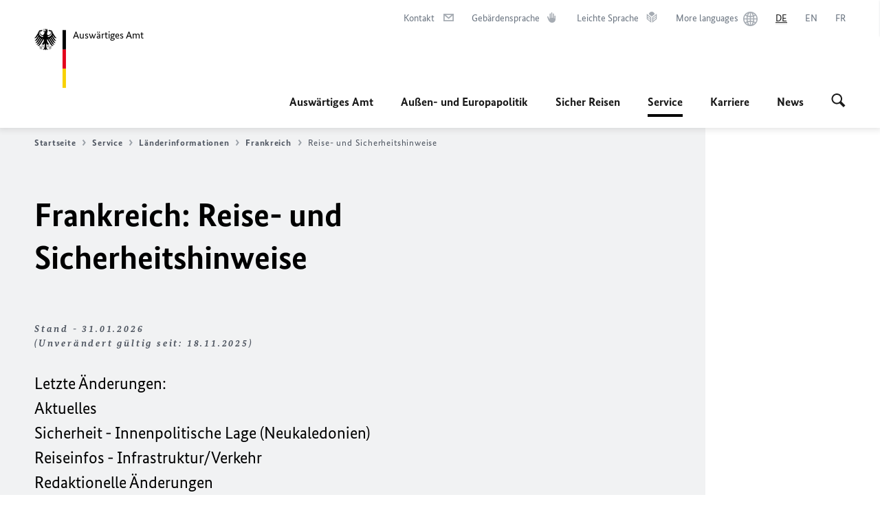

--- FILE ---
content_type: text/html;charset=UTF-8
request_url: https://www.auswaertiges-amt.de/de/service/laender/frankreich-node/frankreichsicherheit/209524
body_size: 35885
content:



<!DOCTYPE html>
<!--[if lte IE 9]><html lang="de" dir="ltr" class="no-js old-ie"    ><![endif]-->
<!--[if gt IE 9]><!-->
<html lang="de" dir="ltr" class="no-js"    ><!--<![endif]-->

  <head>
<meta http-equiv="content-type" content="text/html; charset=UTF-8"/>
<title>Frankreich: Reise- und Sicherheitshinweise - Auswärtiges Amt</title>
<link rel="shortcut icon" href="/resource/blob/1802/1b7353103b8d6217aab10f2706fa4c4d/homepage-de-favicon.ico" /><meta http-equiv="Content-Security-Policy" content="default-src &#39;self&#39;; img-src &#39;self&#39; data: https:; script-src &#39;self&#39; &#39;unsafe-inline&#39; &#39;unsafe-eval&#39; *.auswaertiges-amt.de *.babiel.com maps.googleapis.com; style-src &#39;self&#39; &#39;unsafe-inline&#39; fonts.googleapis.com https://de.presidencymt.eu/assets/widget/widget.css; connect-src &#39;self&#39; *.auswaertiges-amt.de *.babiel.com maps.googleapis.com; font-src &#39;self&#39; fonts.googleapis.com fonts.gstatic.com; frame-src *.diplo.de *.auswaertiges-amt.de *.babiel.com platform.twitter.com platform.x.com www.facebook.com www.instagram.com syndication.twitter.com www.linkedin.com www.youtube-nocookie.com https://vk.com/ https://www.google.com/; script-src-elem &#39;self&#39; &#39;unsafe-inline&#39; localhost:3000 *.auswaertiges-amt.de *.babiel.com platform.twitter.com platform.x.com connect.facebook.net www.instagram.com maps.googleapis.com https://de.presidencymt.eu/assets/widget/widget.js https://vk.com/js/api/openapi.js https://www.google.com/recaptcha/api.js https://www.gstatic.com/recaptcha/"/><link rel="apple-touch-icon" sizes="57x57" href="/static/appdata/includes/favicons/apple-touch-icon-57x57.png">
<link rel="apple-touch-icon" sizes="60x60" href="/static/appdata/includes/favicons/apple-touch-icon-60x60.png">
<link rel="apple-touch-icon" sizes="72x72" href="/static/appdata/includes/favicons/apple-touch-icon-72x72.png">
<link rel="apple-touch-icon" sizes="76x76" href="/static/appdata/includes/favicons/apple-touch-icon-76x76.png">
<link rel="apple-touch-icon" sizes="114x114" href="/static/appdata/includes/favicons/apple-touch-icon-114x114.png">
<link rel="apple-touch-icon" sizes="120x120" href="/static/appdata/includes/favicons/apple-touch-icon-120x120.png">
<link rel="apple-touch-icon" sizes="144x144" href="/static/appdata/includes/favicons/apple-touch-icon-144x144.png">
<link rel="apple-touch-icon" sizes="152x152" href="/static/appdata/includes/favicons/apple-touch-icon-152x152.png">
<link rel="apple-touch-icon" sizes="180x180" href="/static/appdata/includes/favicons/apple-touch-icon-180x180.png">
<link rel="icon" sizes="32x32" type="image/png" href="/static/appdata/includes/favicons/favicon-32x32.png">
<link rel="icon" sizes="192x192" type="image/png" href="/static/appdata/includes/favicons/android-chrome-192x192.png">
<link rel="icon" sizes="16x16" type="image/png" href="/static/appdata/includes/favicons/favicon-16x16.png"><link rel="canonical" href="https://www.auswaertiges-amt.de/de/service/laender/frankreich-node/frankreichsicherheit-209524"/><meta name="keywords" content=""/>
<meta name="viewport" content="width=device-width, initial-scale=1.0"/>
<meta name="author" content="Auswärtiges Amt"/>
<meta name="robots" content="follow, index, noarchive, noodp, noydir"/>
<meta name="revisit-after" content="7 days"/><meta property="og:type" content="article"/>
<meta property="og:image" content="https://www.auswaertiges-amt.de/resource/blob/1284/d1f8a36cb9da4a1a67c24970c9cf0558/img-reise-sicherheit-data.jpg"/>
<meta name="twitter:image" content="https://www.auswaertiges-amt.de/resource/blob/1284/d1f8a36cb9da4a1a67c24970c9cf0558/img-reise-sicherheit-data.jpg"/>
<meta name="twitter:card" content="summary_large_image" />
<meta property="og:url" content="https://www.auswaertiges-amt.de/de/service/laender/frankreich-node/frankreichsicherheit-209524"/>
<meta property="og:locale" content="de"/>
<meta property="og:description" content="Letzte &amp;Auml;nderungen: Aktuelles Sicherheit - Innenpolitische Lage (Neukaledonien) Reiseinfos - Infrastruktur/Verkehr Redaktionelle &amp;Auml;nderungen"/>
<meta name="description" content="Letzte &amp;Auml;nderungen: Aktuelles Sicherheit - Innenpolitische Lage (Neukaledonien) Reiseinfos - Infrastruktur/Verkehr Redaktionelle &amp;Auml;nderungen"/>
<meta name="twitter:description" content="Letzte &amp;Auml;nderungen: Aktuelles Sicherheit - Innenpolitische Lage (Neukaledonien) Reiseinfos - Infrastruktur/Verkehr Redaktionelle &amp;Auml;nderungen"/>
<meta name="twitter:site" content="auswaertigesamt"/>
<meta property="og:site_name" content="Auswärtiges Amt "/><link rel="preload" href="/resource/crblob/1096/a232503217988a2553de47cf22822184/bundessansweb-bold-woff2-data.woff2" as="font" type="font/woff2" crossorigin>
<link rel="preload" href="/resource/crblob/1100/601578769154ec077d6039c88e04694c/bundessansweb-regular-woff2-data.woff2" as="font" type="font/woff2" crossorigin>
<link rel="preload" href="/resource/crblob/1104/4b13bd4d47860a789405847a3fcf5a9a/bundesserifweb-bolditalic-woff2-data.woff2" as="font" type="font/woff2" crossorigin>
<link rel="preload" href="/resource/crblob/1112/a6fdb62ee6409ac17251984c3c418e8a/bundesserifweb-regular-woff2-data.woff2" as="font" type="font/woff2" crossorigin>
<link rel="preload" href="/resource/crblob/1108/d82e631127f31d2fa37154e9dbaddd55/bundesserifweb-italic-woff2-data.woff2" as="font" type="font/woff2" crossorigin><link rel="stylesheet" type="text/css" href="/resource/themes/aa/css/styles-768-118.css" media="screen"/>
<link rel="stylesheet" href="/resource/themes/aa/css/debug/label-css-2687446-1.css"><link rel="stylesheet" href="/resource/themes/aa/css/icons-data-png-184-98.css"><link rel="stylesheet" href="/resource/themes/aa/css/icons-data-svg-182-100.css"><link rel="stylesheet" href="/resource/themes/aa/css/icons-fallback-186-97.css">
<link rel="stylesheet" type="text/css" href="/resource/themes/aa/css/print-754-100.css" media="print"/><script>
(function() {
// Optimization for Repeat Views
if( sessionStorage.foftFontsLoaded ) {
document.documentElement.className += " is-font-bundle-1-loaded is-font-bundle-2-loaded";
return;
}
// promise polyfill
(function(){'use strict';var f,g=[];function l(a){g.push(a);1==g.length&&f()}function m(){for(;g.length;)g[0](),g.shift()}f=function(){setTimeout(m)};function n(a){this.a=p;this.b=void 0;this.f=[];var b=this;try{a(function(a){q(b,a)},function(a){r(b,a)})}catch(c){r(b,c)}}var p=2;function t(a){return new n(function(b,c){c(a)})}function u(a){return new n(function(b){b(a)})}function q(a,b){if(a.a==p){if(b==a)throw new TypeError;var c=!1;try{var d=b&&b.then;if(null!=b&&"object"==typeof b&&"function"==typeof d){d.call(b,function(b){c||q(a,b);c=!0},function(b){c||r(a,b);c=!0});return}}catch(e){c||r(a,e);return}a.a=0;a.b=b;v(a)}}
function r(a,b){if(a.a==p){if(b==a)throw new TypeError;a.a=1;a.b=b;v(a)}}function v(a){l(function(){if(a.a!=p)for(;a.f.length;){var b=a.f.shift(),c=b[0],d=b[1],e=b[2],b=b[3];try{0==a.a?"function"==typeof c?e(c.call(void 0,a.b)):e(a.b):1==a.a&&("function"==typeof d?e(d.call(void 0,a.b)):b(a.b))}catch(h){b(h)}}})}n.prototype.g=function(a){return this.c(void 0,a)};n.prototype.c=function(a,b){var c=this;return new n(function(d,e){c.f.push([a,b,d,e]);v(c)})};
function w(a){return new n(function(b,c){function d(c){return function(d){h[c]=d;e+=1;e==a.length&&b(h)}}var e=0,h=[];0==a.length&&b(h);for(var k=0;k<a.length;k+=1)u(a[k]).c(d(k),c)})}function x(a){return new n(function(b,c){for(var d=0;d<a.length;d+=1)u(a[d]).c(b,c)})};window.Promise||(window.Promise=n,window.Promise.resolve=u,window.Promise.reject=t,window.Promise.race=x,window.Promise.all=w,window.Promise.prototype.then=n.prototype.c,window.Promise.prototype["catch"]=n.prototype.g);}());
// FontFaceObserver https://github.com/bramstein/fontfaceobserver
(function(){function m(a,b){document.addEventListener?a.addEventListener("scroll",b,!1):a.attachEvent("scroll",b)}function n(a){document.body?a():document.addEventListener?document.addEventListener("DOMContentLoaded",function c(){document.removeEventListener("DOMContentLoaded",c);a()}):document.attachEvent("onreadystatechange",function l(){if("interactive"==document.readyState||"complete"==document.readyState)document.detachEvent("onreadystatechange",l),a()})};function t(a){this.a=document.createElement("div");this.a.setAttribute("aria-hidden","true");this.a.appendChild(document.createTextNode(a));this.b=document.createElement("span");this.c=document.createElement("span");this.h=document.createElement("span");this.f=document.createElement("span");this.g=-1;this.b.style.cssText="max-width:none;display:inline-block;position:absolute;height:100%;width:100%;overflow:scroll;font-size:16px;";this.c.style.cssText="max-width:none;display:inline-block;position:absolute;height:100%;width:100%;overflow:scroll;font-size:16px;";
this.f.style.cssText="max-width:none;display:inline-block;position:absolute;height:100%;width:100%;overflow:scroll;font-size:16px;";this.h.style.cssText="display:inline-block;width:200%;height:200%;font-size:16px;max-width:none;";this.b.appendChild(this.h);this.c.appendChild(this.f);this.a.appendChild(this.b);this.a.appendChild(this.c)}
function x(a,b){a.a.style.cssText="max-width:none;min-width:20px;min-height:20px;display:inline-block;overflow:hidden;position:absolute;width:auto;margin:0;padding:0;top:-999px;left:-999px;white-space:nowrap;font:"+b+";"}function y(a){var b=a.a.offsetWidth,c=b+100;a.f.style.width=c+"px";a.c.scrollLeft=c;a.b.scrollLeft=a.b.scrollWidth+100;return a.g!==b?(a.g=b,!0):!1}function z(a,b){function c(){var a=l;y(a)&&a.a.parentNode&&b(a.g)}var l=a;m(a.b,c);m(a.c,c);y(a)};function A(a,b){var c=b||{};this.family=a;this.style=c.style||"normal";this.weight=c.weight||"normal";this.stretch=c.stretch||"normal"}var B=null,C=null,E=null,F=null;function I(){if(null===E){var a=document.createElement("div");try{a.style.font="condensed 100px sans-serif"}catch(b){}E=""!==a.style.font}return E}function J(a,b){return[a.style,a.weight,I()?a.stretch:"","100px",b].join(" ")}
A.prototype.load=function(a,b){var c=this,l=a||"BESbswy",r=0,D=b||3E3,G=(new Date).getTime();return new Promise(function(a,b){var e;null===F&&(F=!!document.fonts);if(e=F)null===C&&(C=/OS X.*Version\/10\..*Safari/.test(navigator.userAgent)&&/Apple/.test(navigator.vendor)),e=!C;if(e){e=new Promise(function(a,b){function f(){(new Date).getTime()-G>=D?b():document.fonts.load(J(c,'"'+c.family+'"'),l).then(function(c){1<=c.length?a():setTimeout(f,25)},function(){b()})}f()});var K=new Promise(function(a,
c){r=setTimeout(c,D)});Promise.race([K,e]).then(function(){clearTimeout(r);a(c)},function(){b(c)})}else n(function(){function e(){var b;if(b=-1!=g&&-1!=h||-1!=g&&-1!=k||-1!=h&&-1!=k)(b=g!=h&&g!=k&&h!=k)||(null===B&&(b=/AppleWebKit\/([0-9]+)(?:\.([0-9]+))/.exec(window.navigator.userAgent),B=!!b&&(536>parseInt(b[1],10)||536===parseInt(b[1],10)&&11>=parseInt(b[2],10))),b=B&&(g==u&&h==u&&k==u||g==v&&h==v&&k==v||g==w&&h==w&&k==w)),b=!b;b&&(d.parentNode&&d.parentNode.removeChild(d),clearTimeout(r),a(c))}
function H(){if((new Date).getTime()-G>=D)d.parentNode&&d.parentNode.removeChild(d),b(c);else{var a=document.hidden;if(!0===a||void 0===a)g=f.a.offsetWidth,h=p.a.offsetWidth,k=q.a.offsetWidth,e();r=setTimeout(H,50)}}var f=new t(l),p=new t(l),q=new t(l),g=-1,h=-1,k=-1,u=-1,v=-1,w=-1,d=document.createElement("div");d.dir="ltr";x(f,J(c,"sans-serif"));x(p,J(c,"serif"));x(q,J(c,"monospace"));d.appendChild(f.a);d.appendChild(p.a);d.appendChild(q.a);document.body.appendChild(d);u=f.a.offsetWidth;v=p.a.offsetWidth;
w=q.a.offsetWidth;H();z(f,function(a){g=a;e()});x(f,J(c,'"'+c.family+'",sans-serif'));z(p,function(a){h=a;e()});x(p,J(c,'"'+c.family+'",serif'));z(q,function(a){k=a;e()});x(q,J(c,'"'+c.family+'",monospace'))})})};"undefined"!==typeof module?module.exports=A:(window.FontFaceObserver=A,window.FontFaceObserver.prototype.load=A.prototype.load);}());
var bundesSansWeb400 = new FontFaceObserver('BundesSansweb', {
weight: 400
});
Promise.all([bundesSansWeb400.load()]).then(function () {
document.documentElement.className += ' is-font-bundle-1-loaded';
var bundesSansWeb700 = new FontFaceObserver('BundesSansWeb', {
weight: 700
});
var bundesSerifWeb400 = new FontFaceObserver('BundesSerifWeb', {
weight: 400
});
var bundesSerifWeb400i = new FontFaceObserver('BundesSerifWeb', {
weight: 400,
style: 'italic'
});
var bundesSerifWeb700i = new FontFaceObserver('BundesSerifWeb', {
weight: 700,
style: 'italic'
});
Promise.all([
bundesSansWeb700.load(),
bundesSerifWeb400.load(),
bundesSerifWeb400i.load(),
bundesSerifWeb700i.load()
]).then(function () {
document.documentElement.className += ' is-font-bundle-2-loaded';
// Optimization for Repeat Views
sessionStorage.foftFontsLoaded = true;
});
});
})();
</script><script>!function () {
function e(e, n, t) {
"use strict";
var o = window.document.createElement("link"), r = n || window.document.getElementsByTagName("script")[0], a = window.document.styleSheets;
return o.rel = "stylesheet", o.href = e, o.media = "only x", r.parentNode.insertBefore(o, r), o.onloadcssdefined = function (e) {
for (var n, t = 0; t < a.length; t++)a[t].href && a[t].href === o.href && (n = !0);
n ? e() : setTimeout(function () {
o.onloadcssdefined(e)
})
}, o.onloadcssdefined(function () {
o.media = t || "all"
}), o
}
function n(e, n) {
e.onload = function () {
e.onload = null, n && n.call(e)
}, "isApplicationInstalled" in navigator && "onloadcssdefined" in e && e.onloadcssdefined(n)
}
!function (t) {
var o = function (r, a) {
"use strict";
if (r && 3 === r.length) {
var i = t.navigator, c = t.document, s = t.Image, d = !(!c.createElementNS || !c.createElementNS("http://www.w3.org/2000/svg", "svg").createSVGRect || !c.implementation.hasFeature("http://www.w3.org/TR/SVG11/feature#Image", "1.1") || t.opera && -1 === i.userAgent.indexOf("Chrome") || -1 !== i.userAgent.indexOf("Series40")), l = new s;
l.onerror = function () {
o.method = "png", o.href = r[2], e(r[2])
}, l.onload = function () {
var t = 1 === l.width && 1 === l.height, i = r[t && d ? 0 : t ? 1 : 2];
t && d ? o.method = "svg" : t ? o.method = "datapng" : o.method = "png", o.href = i, n(e(i), a)
}, l.src = "[data-uri]", c.documentElement.className += " grunticon"
}
};
o.loadCSS = e, o.onloadCSS = n, t.grunticon = o
}(this), function (e, n) {
"use strict";
var t = n.document, o = "grunticon:", r = function (e) {
if (t.attachEvent ? "complete" === t.readyState : "loading" !== t.readyState) e(); else {
var n = !1;
t.addEventListener("readystatechange", function () {
n || (n = !0, e())
}, !1)
}
}, a = function (e) {
return n.document.querySelector('link[href$="' + e + '"]')
}, i = function (e) {
var n, t, r, a, i, c, s = {};
if (n = e.sheet, !n)return s;
t = n.cssRules ? n.cssRules : n.rules;
for (var d = 0; d < t.length; d++)r = t[d].cssText, a = o + t[d].selectorText, i = r.split(");")[0].match(/US\-ASCII\,([^"']+)/), i && i[1] && (c = decodeURIComponent(i[1]), s[a] = c);
return s
}, c = function (e) {
var n, r, a, i;
a = "data-grunticon-embed";
for (var c in e) {
i = c.slice(o.length);
try {
n = t.querySelectorAll(i)
} catch (s) {
continue
}
r = [];
for (var d = 0; d < n.length; d++)null !== n[d].getAttribute(a) && r.push(n[d]);
if (r.length)for (d = 0; d < r.length; d++)r[d].innerHTML = e[c], r[d].style.backgroundImage = "none", r[d].removeAttribute(a)
}
return r
}, s = function (n) {
"svg" === e.method && r(function () {
c(i(a(e.href))), "function" == typeof n && n()
})
};
e.embedIcons = c, e.getCSS = a, e.getIcons = i, e.ready = r, e.svgLoadedCallback = s, e.embedSVG = s
}(grunticon, this)
}();</script> <script>
grunticon([
"/resource/themes/aa/css/icons-data-svg-182-100.css"
,
"/resource/themes/aa/css/icons-data-png-184-98.css"
,
"/resource/themes/aa/css/icons-fallback-186-97.css"
], grunticon.svgLoadedCallback);
</script>
<noscript>
<link href="/resource/themes/aa/css/icons-fallback-186-97.css" rel="stylesheet"/>
</noscript>  </head>

  <body class=""    data-not-searchable="none">
<div ></div>    
    

    <div >
<nav class="c-skiplinks" aria-label="Sprungmarke" data-css="c-skiplinks" data-js-module="skiplinks">
<h2 class="skiplinks__headline">Navigation und Service</h2>
<p class="skiplinks__text"><em>Direkt zu:</em></p>
<ul class="skiplink__list">
<li class="skiplink__list-item"><a class="skiplink__link" href="#main">Inhalt</a></li>
<li class="skiplink__list-item"><a class="skiplink__link" href="#nav__primary">Hauptmenü</a></li>
<li class="skiplink__list-item"><a class="skiplink__link skiplink__search-link" href="#header-cta-search">Suche</a></li>
</ul>
</nav><header id="header" data-css="c-header"
class=" c-header--aamt">
<div class="header__inner">
<div class="header__left">
<div class=" c-logo">
<a class="logo__link" href="/de" title="Auswärtiges Amt"
>
<picture class="c-picture--logo
" data-css="c-picture">
<source srcset="/resource/crblob/772/47f731c5aa09d415e52ad2d35c55a7be/aamt-logo-sp-data.svg" media="(max-width:707px)" data-logotext="Smartphone Logo Text"/>
<source srcset="/resource/crblob/774/043b311bf7ef66e7fe96e3da3f0c8bb4/aamt-logo-tb-data.svg" media="(min-width:708px) and (max-width:1039px)" data-logotext="Tablet Logo Text"/>
<source srcset="/resource/crblob/200/b26f8a6a21790f0822b0b21a2a92ac4b/aamt-logo-dt-data.svg" media="(min-width:1040px)" data-logotext="Desktop Logo Text"/>
<img class="picture__image "
src="/resource/crblob/772/47f731c5aa09d415e52ad2d35c55a7be/aamt-logo-sp-data.svg" alt="Zur Startseite - Logo des Auswärtigen Amts" data-logotext="Zur Startseite - Logo des Auswärtigen Amts"
data-sizes=&quot;auto&quot;/>
</picture>
<span class="logo__title">Auswärtiges Amt</span> </a>
</div> </div>
<div class="header__right">
<div class="c-metanavigation--default is-desktop-visible"
data-css="c-metanavigation">
<nav class="metanavigation__nav">
<h2 class="metanavigation__nav-headline is-aural">Seitennavigation</h2>
<ul class="metanavigation__linklist">
<li class="metanavigation__linklist-item">
<a href="/de/service/buergerservice-faq-kontakt" title="Kontakt" class="metanavigation__link is-sign-mail">
<span class="metanavigation__link-content">Kontakt</span>
<span class="is-aural">Im neuen Tab öffnen</span>
<span class="metanavigation__link-icon i-mail" data-grunticon-embed="true"></span>
</a>
</li>
<li class="metanavigation__linklist-item">
<a href="/de/gebaerdensprache" title="Gebärdensprache" class="metanavigation__link is-sign-language">
<span class="metanavigation__link-content">Gebärdensprache</span>
<span class="is-aural">Im neuen Tab öffnen</span>
<span class="metanavigation__link-icon i-gebaerdensprache" data-grunticon-embed="true"></span>
</a>
</li>
<li class="metanavigation__linklist-item">
<a href="/de/leichte-sprache" title="Leichte Sprache" class="metanavigation__link is-easy-language">
<span class="metanavigation__link-content">Leichte Sprache</span>
<span class="is-aural">Im neuen Tab öffnen</span>
<span class="metanavigation__link-icon i-leichte-sprache" data-grunticon-embed="true"></span>
</a>
</li>
<li class="metanavigation__linklist-item">
<a href="https://www.auswaertiges-amt.de/en/about-us/auslandsvertretungen/2676880-2676880" title="More languages" class="metanavigation__link is-world">
<span class="metanavigation__link-content">More languages</span>
<span class="is-aural">Im neuen Tab öffnen</span>
<span class="metanavigation__link-icon i-world" data-grunticon-embed="true"></span>
</a>
</li>
<li class="metanavigation__linklist-item is-abbr">
<strong class="metanavigation__active-item is-abbr-language">
<span class="metanavigation__active-item-content">
<abbr title="Deutsch">DE</abbr>
</span>
<span class="metanavigation__active-item-icon"></span>
</strong>
</li>
<li class="metanavigation__linklist-item is-abbr">
<a aria-label="English" lang="en" class="metanavigation__link is-abbr-language" href="https://www.auswaertiges-amt.de/en">
<span class="metanavigation__link-content">
<abbr title="English">EN</abbr>
</span>
<span class="metanavigation__link-icon"></span>
</a>
</li>
<li class="metanavigation__linklist-item is-abbr">
<a aria-label="Français" lang="fr" class="metanavigation__link is-abbr-language" href="https://www.auswaertiges-amt.de/fr">
<span class="metanavigation__link-content">
<abbr title="Français">FR</abbr>
</span>
<span class="metanavigation__link-icon"></span>
</a>
</li> </ul>
</nav>
</div>
<button id="header-cta-search" class="c-cta--search-toggle " data-css="c-cta" data-js-module="cta"
data-js-options='{&quot;globalEvent&quot;:&quot;cta:openSearchOverlay&quot;}' title="Suche öffnen" aria-expanded="false">
<span class="cta__icon i-magnifier"
data-grunticon-embed="true"></span>
<span class="cta__content" data-js-item="cta-content">Suche öffnen</span>
</button>
<div class="c-toggler--search-toggle is-closed" data-css="c-toggler" data-js-module="toggler"
data-js-options="{&quot;globalEvent&quot;:&quot;cta:openSearchOverlay&quot;,&quot;calculateHeight&quot;:false}">
<div class="toggler__wrapper">
<div class="u-grid-row">
<div class="u-grid-col">
<div class="c-search--overlay" data-css="c-search" data-js-module="search"
data-js-options="{&quot;textNoResults&quot;:&quot;search-text-no-results&quot;,&quot;autofocus&quot;:&quot;true&quot;,&quot;textResults&quot;:&quot;search-text-results&quot;,&quot;customSubmit&quot;:&quot;customformat&quot;,&quot;autoselect&quot;:&quot;false&quot;,&quot;url&quot;:&quot;/static/filter/de/taxonomyautocomplete.json&quot;,&quot;filterSuggestions&quot;:true}">
<h2 class="search__headline">Wonach suchen Sie?</h2>
<div class="search__wrapper">
<form class="search__form" action="/de/search" method="get" data-js-atom="search-form" novalidate>
<fieldset class="search__control-group">
<legend class="is-aural">Inhalt</legend>
<label class="is-aural" for="search-input-1802">Geben Sie ein Suchwort ein</label>
<input type="search" placeholder="Was suchen Sie?" class="search__input" name="search" id="search-input-1802" data-js-atom="input">
<button type="submit" class="search__submit-btn" data-js-atom="submit">
<span class="search__submit-btn-text">Suche</span>
<span class="i-magnifier" data-grunticon-embed="true"></span>
</button>
</fieldset>
<h3 class="search__suggestions--header">Häufig gesucht</h3>
<ul class="search__suggestions">
<li>
<a href="/de/search?search=Visum%20f%C3%BCr%20Deutschland">
<span class="search__suggestions--text">Visum für Deutschland</span>&nbsp;<span class="search__suggestions--icon i-arrow_left_100"></span>
</a>
</li>
<li>
<a href="/de/search?search=Thailand">
<span class="search__suggestions--text">Thailand</span>&nbsp;<span class="search__suggestions--icon i-arrow_left_100"></span>
</a>
</li>
<li>
<a href="/de/search?search=Schengen-Visum">
<span class="search__suggestions--text">Schengen-Visum</span>&nbsp;<span class="search__suggestions--icon i-arrow_left_100"></span>
</a>
</li>
</ul>
</form>
<div class="search__helper-text-wrapper">
<span data-js-atom="search-text-results">Anzahl gefundener Suchergebnisse:</span>
<span data-js-atom="search-text-no-results">Keine passenden Schlagwörter gefunden. Bitte tippen Sie Ihr Suchwort komplett ein.</span>
</div>
</div>
<div class="search__tags-wrap">
<a href="/de/newsroom/themenseiten" class="search__tags-link" title="Schlagworte A – Z">
<div class="search__icon-wrapper">
<span class="search__az-icon i-az" data-grunticon-embed="true"></span>
</div>
<div class="search__list-content-wrapper">
<span class="search__list-content">Schlagworte A – Z</span>
</div>
</a>
</div>
<button class="c-cta--search-overlay-toggle"
data-css="c-cta"
type="button"
data-js-atom="search-overlay-close">
<span class="cta__icon "></span>
<span class="cta__content" data-js-item="cta-content">Suche schließen</span>
</button>
</div>
</div>
</div>
</div>
</div>
<div class="c-nav-primary--aamt" data-css="c-nav-primary" data-js-module="nav-primary" id="nav__primary" data-js-options="{&quot;calculateHeight&quot;:false}">
<button class="nav-primary__hamburger" data-js-atom="trigger-nav" aria-controls="navigation" aria-expanded="false" aria-label="Menü">
<span class="nav-primary__hamburger-icon"></span>
<span class="nav-primary__hamburger-title is-inactive-text">Menü</span>
<span class="nav-primary__hamburger-title is-active-text">schließen</span>
</button>
<span class="nav-primary__alert-area" role="alert" data-js-atom="alert-area" data-inactive-text="Das Menü wurde geschlossen." data-active-text="Das Menü wurde geöffnet."></span>
<div class="nav-primary__wrapper" id="navigation" data-js-atom="navigation-wrapper">
<nav class="nav-primary__content" data-js-atom="navigation-content">
<h2 class="nav-primary__headline" data-js-atom="navigation-heading" data-js-atom="navigation-heading" tabindex="-1">Menü</h2>
<ul class="nav-primary__list">
<li class="nav-primary__list-item">
<button class="nav-primary__first-level-cta " data-js-atom="trigger-sub-list"
aria-expanded="false" aria-controls="216408-nav">
Auswärtiges Amt
</button>
<div class="nav-primary__second-level-wrapper" data-js-atom="second-level-wrapper" id="216408-nav" aria-hidden="true">
<div class="nav-primary__sub-list-wrapper">
<button class="nav-primary__sub-list-close" data-js-atom="close-sub-list">
<span class="nav-primary__sub-list-close-icon i-arrow_right-g" data-grunticon-embed="true"></span>
<span class="nav-primary__sub-list-close-content">Zurück <span class="is-aural">zur ersten Navigationsebene</span></span>
</button>
<h3 class="nav-primary__sub-list-title" data-js-atom="navigation-heading" tabindex="-1">Auswärtiges Amt</h3>
<ul class="nav-primary__sub-list">
<li class="nav-primary__sub-list-item is-highlight">
<a href="/de/aamt" class="nav-primary__second-level-cta" data-js-tracking="['trackEvent', 'Navigation', 'Klick Hauptmenü',
'Zur Übersicht']">
<span class="nav-primary__second-level-item-wrapper">
<span class="nav-primary__second-level-cta-content">Zur Übersicht</span>
<span class="nav-primary__second-level-cta-icon i-arrow_left_100" data-grunticon-embed="true"></span>
</span>
</a>
</li><li class="nav-primary__sub-list-item">
<a href="/de/aamt/aussenminister-wadephul" class="nav-primary__second-level-cta" data-js-tracking="[&#x27;trackEvent&#x27;, &#x27;Navigation&#x27;, &#x27;Klick Hauptmenü&#x27;, &#x27;Außenminister Johann Wadephul&#x27;]">
<span class="nav-primary__second-level-cta-content">
<p class="rte__paragraph">Außenminister Johann Wadephul</p> </span>
<span class="nav-primary__second-level-cta-icon"></span>
</a>
</li><li class="nav-primary__sub-list-item">
<a href="/de/aamt/leitung" class="nav-primary__second-level-cta" data-js-tracking="[&#x27;trackEvent&#x27;, &#x27;Navigation&#x27;, &#x27;Klick Hauptmenü&#x27;, &#x27;Die Leitung&#x27;]">
<span class="nav-primary__second-level-cta-content">
<p class="rte__paragraph">Die Leitung<br/></p> </span>
<span class="nav-primary__second-level-cta-icon"></span>
</a>
</li><li class="nav-primary__sub-list-item">
<a href="/de/aamt/koordinatoren" class="nav-primary__second-level-cta" data-js-tracking="[&#x27;trackEvent&#x27;, &#x27;Navigation&#x27;, &#x27;Klick Hauptmenü&#x27;, &#x27;Koordinatoren und Beauftragte&#x27;]">
<span class="nav-primary__second-level-cta-content">
<p class="rte__paragraph">Koordinatoren und Beauftragte</p> </span>
<span class="nav-primary__second-level-cta-icon"></span>
</a>
</li><li class="nav-primary__sub-list-item">
<a href="/de/aamt/auswdienst" class="nav-primary__second-level-cta" data-js-tracking="[&#x27;trackEvent&#x27;, &#x27;Navigation&#x27;, &#x27;Klick Hauptmenü&#x27;, &#x27;Der Auswärtige Dienst&#x27;]">
<span class="nav-primary__second-level-cta-content">
<p class="rte__paragraph">Der Auswärtige Dienst</p> </span>
<span class="nav-primary__second-level-cta-icon"></span>
</a>
</li><li class="nav-primary__sub-list-item">
<a href="/de/aamt/auslandsvertretungen-node" class="nav-primary__second-level-cta" data-js-tracking="[&#x27;trackEvent&#x27;, &#x27;Navigation&#x27;, &#x27;Klick Hauptmenü&#x27;, &#x27;Auslandsvertretungen&#x27;]">
<span class="nav-primary__second-level-cta-content">
<p class="rte__paragraph">Auslandsvertretungen</p> </span>
<span class="nav-primary__second-level-cta-icon"></span>
</a>
</li><li class="nav-primary__sub-list-item">
<a href="/de/aamt/aussenpolitiklive" class="nav-primary__second-level-cta" data-js-tracking="[&#x27;trackEvent&#x27;, &#x27;Navigation&#x27;, &#x27;Klick Hauptmenü&#x27;, &#x27;Außenpolitik Live&#x27;]">
<span class="nav-primary__second-level-cta-content">
<p class="rte__paragraph">Außenpolitik Live</p> </span>
<span class="nav-primary__second-level-cta-icon"></span>
</a>
</li><li class="nav-primary__sub-list-item">
<a href="/de/aamt/krisenreaktionszentrum-node" class="nav-primary__second-level-cta" data-js-tracking="[&#x27;trackEvent&#x27;, &#x27;Navigation&#x27;, &#x27;Klick Hauptmenü&#x27;, &#x27;Krisenreaktionszentrum&#x27;]">
<span class="nav-primary__second-level-cta-content">
<p class="rte__paragraph">Krisenreaktionszentrum</p> </span>
<span class="nav-primary__second-level-cta-icon"></span>
</a>
</li><li class="nav-primary__sub-list-item">
<a href="/de/aamt/gedenken" class="nav-primary__second-level-cta" data-js-tracking="[&#x27;trackEvent&#x27;, &#x27;Navigation&#x27;, &#x27;Klick Hauptmenü&#x27;, &#x27;Zum Gedenken&#x27;]">
<span class="nav-primary__second-level-cta-content">
<p class="rte__paragraph">Zum Gedenken<br/></p> </span>
<span class="nav-primary__second-level-cta-icon"></span>
</a>
</li><li class="nav-primary__sub-list-item">
<a href="/de/aamt/politisches-archiv" class="nav-primary__second-level-cta" data-js-tracking="[&#x27;trackEvent&#x27;, &#x27;Navigation&#x27;, &#x27;Klick Hauptmenü&#x27;, &#x27;Das Politische Archiv&#x27;]">
<span class="nav-primary__second-level-cta-content">
<p class="rte__paragraph">Das Politische Archiv<br/></p> </span>
<span class="nav-primary__second-level-cta-icon"></span>
</a>
</li><li class="nav-primary__sub-list-item">
<a href="/de/aamt/zugastimaa" class="nav-primary__second-level-cta" data-js-tracking="[&#x27;trackEvent&#x27;, &#x27;Navigation&#x27;, &#x27;Klick Hauptmenü&#x27;, &#x27;Zu Gast im Auswärtigen Amt&#x27;]">
<span class="nav-primary__second-level-cta-content">
<p class="rte__paragraph">Zu Gast im Auswärtigen Amt</p> </span>
<span class="nav-primary__second-level-cta-icon"></span>
</a>
</li><li class="nav-primary__sub-list-item">
<a href="/de/aamt/geschichte-des-auswaertigen-amts" class="nav-primary__second-level-cta" data-js-tracking="[&#x27;trackEvent&#x27;, &#x27;Navigation&#x27;, &#x27;Klick Hauptmenü&#x27;, &#x27;Geschichte und Gebäude&#x27;]">
<span class="nav-primary__second-level-cta-content">
<p class="rte__paragraph">Geschichte und Gebäude</p> </span>
<span class="nav-primary__second-level-cta-icon"></span>
</a>
</li><li class="nav-primary__sub-list-item">
<a href="/de/aamt/auswaertiges-amt-organisationsplan-1893348" class="nav-primary__second-level-cta" data-js-tracking="[&#x27;trackEvent&#x27;, &#x27;Navigation&#x27;, &#x27;Klick Hauptmenü&#x27;, &#x27;Organisations- und Aktenplan&#x27;]">
<span class="nav-primary__second-level-cta-content">
<p class="rte__paragraph">Organisations- und Aktenplan<br/></p> </span>
<span class="nav-primary__second-level-cta-icon"></span>
</a>
</li><li class="nav-primary__sub-list-item">
<a href="https://bfaa.diplo.de/bfaa-de" class="nav-primary__second-level-cta" data-js-tracking="[&#x27;trackEvent&#x27;, &#x27;Navigation&#x27;, &#x27;Klick Hauptmenü&#x27;, &#x27;Bundesamt für Auswärtige Angelegenheiten&#x27;]">
<span class="nav-primary__second-level-cta-content">
<p class="rte__paragraph">Bundesamt für Auswärtige Angelegenheiten<br/></p> </span>
<span class="nav-primary__second-level-cta-icon"></span>
</a>
</li> </ul>
</div>
</div>
</li><li class="nav-primary__list-item">
<button class="nav-primary__first-level-cta " data-js-atom="trigger-sub-list"
aria-expanded="false" aria-controls="216466-nav">
Außen- und Europapolitik
</button>
<div class="nav-primary__second-level-wrapper" data-js-atom="second-level-wrapper" id="216466-nav" aria-hidden="true">
<div class="nav-primary__sub-list-wrapper">
<button class="nav-primary__sub-list-close" data-js-atom="close-sub-list">
<span class="nav-primary__sub-list-close-icon i-arrow_right-g" data-grunticon-embed="true"></span>
<span class="nav-primary__sub-list-close-content">Zurück <span class="is-aural">zur ersten Navigationsebene</span></span>
</button>
<h3 class="nav-primary__sub-list-title" data-js-atom="navigation-heading" tabindex="-1">Außen- und Europapolitik</h3>
<ul class="nav-primary__sub-list">
<li class="nav-primary__sub-list-item is-highlight">
<a href="/de/aussenpolitik" class="nav-primary__second-level-cta" data-js-tracking="['trackEvent', 'Navigation', 'Klick Hauptmenü',
'Zur Übersicht']">
<span class="nav-primary__second-level-item-wrapper">
<span class="nav-primary__second-level-cta-content">Zur Übersicht</span>
<span class="nav-primary__second-level-cta-icon i-arrow_left_100" data-grunticon-embed="true"></span>
</span>
</a>
</li><li class="nav-primary__sub-list-item">
<a href="/de/aussenpolitik/afrika" class="nav-primary__second-level-cta" data-js-tracking="[&#x27;trackEvent&#x27;, &#x27;Navigation&#x27;, &#x27;Klick Hauptmenü&#x27;, &#x27;Afrika&#x27;]">
<span class="nav-primary__second-level-cta-content">
<p class="rte__paragraph">Afrika<br/></p> </span>
<span class="nav-primary__second-level-cta-icon"></span>
</a>
</li><li class="nav-primary__sub-list-item">
<a href="/de/aussenpolitik/asien" class="nav-primary__second-level-cta" data-js-tracking="[&#x27;trackEvent&#x27;, &#x27;Navigation&#x27;, &#x27;Klick Hauptmenü&#x27;, &#x27;Asien&#x27;]">
<span class="nav-primary__second-level-cta-content">
<p class="rte__paragraph">Asien</p> </span>
<span class="nav-primary__second-level-cta-icon"></span>
</a>
</li><li class="nav-primary__sub-list-item">
<a href="/de/aussenpolitik/aussenwirtschaft" class="nav-primary__second-level-cta" data-js-tracking="[&#x27;trackEvent&#x27;, &#x27;Navigation&#x27;, &#x27;Klick Hauptmenü&#x27;, &#x27;Außenwirtschaft&#x27;]">
<span class="nav-primary__second-level-cta-content">
<p class="rte__paragraph">Außenwirtschaft</p> </span>
<span class="nav-primary__second-level-cta-icon"></span>
</a>
</li><li class="nav-primary__sub-list-item">
<a href="/de/aussenpolitik/europa" class="nav-primary__second-level-cta" data-js-tracking="[&#x27;trackEvent&#x27;, &#x27;Navigation&#x27;, &#x27;Klick Hauptmenü&#x27;, &#x27;Europa&#x27;]">
<span class="nav-primary__second-level-cta-content">
<div><p class="rte__paragraph"></p>
<p class="rte__paragraph">Europa<br/></p></div> </span>
<span class="nav-primary__second-level-cta-icon"></span>
</a>
</li><li class="nav-primary__sub-list-item">
<a href="/de/aussenpolitik/humanitaere-hilfe" class="nav-primary__second-level-cta" data-js-tracking="[&#x27;trackEvent&#x27;, &#x27;Navigation&#x27;, &#x27;Klick Hauptmenü&#x27;, &#x27;Humanitäre Hilfe&#x27;]">
<span class="nav-primary__second-level-cta-content">
<p class="rte__paragraph">Humanitäre Hilfe</p> </span>
<span class="nav-primary__second-level-cta-icon"></span>
</a>
</li><li class="nav-primary__sub-list-item">
<a href="/de/aussenpolitik/klimaaussenpolitik" class="nav-primary__second-level-cta" data-js-tracking="[&#x27;trackEvent&#x27;, &#x27;Navigation&#x27;, &#x27;Klick Hauptmenü&#x27;, &#x27;Klima&#x27;]">
<span class="nav-primary__second-level-cta-content">
<p class="rte__paragraph">Klima</p> </span>
<span class="nav-primary__second-level-cta-icon"></span>
</a>
</li><li class="nav-primary__sub-list-item">
<a href="/de/aussenpolitik/krisenpraevention" class="nav-primary__second-level-cta" data-js-tracking="[&#x27;trackEvent&#x27;, &#x27;Navigation&#x27;, &#x27;Klick Hauptmenü&#x27;, &#x27;Krisenprävention und Stabilisierung&#x27;]">
<span class="nav-primary__second-level-cta-content">
<div><p class="rte__paragraph">Krisenprävention und Stabilisierung<br/></p><p class="rte__paragraph"></p></div> </span>
<span class="nav-primary__second-level-cta-icon"></span>
</a>
</li><li class="nav-primary__sub-list-item">
<a href="/de/aussenpolitik/kultur-und-gesellschaft" class="nav-primary__second-level-cta" data-js-tracking="[&#x27;trackEvent&#x27;, &#x27;Navigation&#x27;, &#x27;Klick Hauptmenü&#x27;, &#x27;Kultur und Gesellschaft&#x27;]">
<span class="nav-primary__second-level-cta-content">
<p class="rte__paragraph">Kultur und Gesellschaft</p> </span>
<span class="nav-primary__second-level-cta-icon"></span>
</a>
</li><li class="nav-primary__sub-list-item">
<a href="/de/aussenpolitik/lateinamerika" class="nav-primary__second-level-cta" data-js-tracking="[&#x27;trackEvent&#x27;, &#x27;Navigation&#x27;, &#x27;Klick Hauptmenü&#x27;, &#x27;Lateinamerika&#x27;]">
<span class="nav-primary__second-level-cta-content">
<p class="rte__paragraph">Lateinamerika</p> </span>
<span class="nav-primary__second-level-cta-icon"></span>
</a>
</li><li class="nav-primary__sub-list-item">
<a href="/de/aussenpolitik/menschenrechte" class="nav-primary__second-level-cta" data-js-tracking="[&#x27;trackEvent&#x27;, &#x27;Navigation&#x27;, &#x27;Klick Hauptmenü&#x27;, &#x27;Menschenrechte&#x27;]">
<span class="nav-primary__second-level-cta-content">
<p class="rte__paragraph">Menschenrechte</p> </span>
<span class="nav-primary__second-level-cta-icon"></span>
</a>
</li><li class="nav-primary__sub-list-item">
<a href="/de/aussenpolitik/nahermittlererosten" class="nav-primary__second-level-cta" data-js-tracking="[&#x27;trackEvent&#x27;, &#x27;Navigation&#x27;, &#x27;Klick Hauptmenü&#x27;, &#x27;Naher und Mittlerer Osten&#x27;]">
<span class="nav-primary__second-level-cta-content">
<p class="rte__paragraph">Naher und Mittlerer Osten</p> </span>
<span class="nav-primary__second-level-cta-icon"></span>
</a>
</li><li class="nav-primary__sub-list-item">
<a href="/de/aussenpolitik/regelbasierte-internationale-ordnung" class="nav-primary__second-level-cta" data-js-tracking="[&#x27;trackEvent&#x27;, &#x27;Navigation&#x27;, &#x27;Klick Hauptmenü&#x27;, &#x27;Regelbasierte internationale Ordnung&#x27;]">
<span class="nav-primary__second-level-cta-content">
<p class="rte__paragraph">Regelbasierte internationale Ordnung</p> </span>
<span class="nav-primary__second-level-cta-icon"></span>
</a>
</li><li class="nav-primary__sub-list-item">
<a href="/de/aussenpolitik/sicherheitspolitik" class="nav-primary__second-level-cta" data-js-tracking="[&#x27;trackEvent&#x27;, &#x27;Navigation&#x27;, &#x27;Klick Hauptmenü&#x27;, &#x27;Sicherheitspolitik&#x27;]">
<span class="nav-primary__second-level-cta-content">
<p class="rte__paragraph">Sicherheitspolitik</p> </span>
<span class="nav-primary__second-level-cta-icon"></span>
</a>
</li><li class="nav-primary__sub-list-item">
<a href="/de/aussenpolitik/transatlantische-beziehungen" class="nav-primary__second-level-cta" data-js-tracking="[&#x27;trackEvent&#x27;, &#x27;Navigation&#x27;, &#x27;Klick Hauptmenü&#x27;, &#x27;Transatlantische Beziehungen&#x27;]">
<span class="nav-primary__second-level-cta-content">
<p class="rte__paragraph">Transatlantische Beziehungen</p> </span>
<span class="nav-primary__second-level-cta-icon"></span>
</a>
</li> </ul>
</div>
</div>
</li><li class="nav-primary__list-item">
<button class="nav-primary__first-level-cta " data-js-atom="trigger-sub-list"
aria-expanded="false" aria-controls="301550-nav">
Sicher Reisen
</button>
<div class="nav-primary__second-level-wrapper" data-js-atom="second-level-wrapper" id="301550-nav" aria-hidden="true">
<div class="nav-primary__sub-list-wrapper">
<button class="nav-primary__sub-list-close" data-js-atom="close-sub-list">
<span class="nav-primary__sub-list-close-icon i-arrow_right-g" data-grunticon-embed="true"></span>
<span class="nav-primary__sub-list-close-content">Zurück <span class="is-aural">zur ersten Navigationsebene</span></span>
</button>
<h3 class="nav-primary__sub-list-title" data-js-atom="navigation-heading" tabindex="-1">Sicher Reisen</h3>
<ul class="nav-primary__sub-list">
<li class="nav-primary__sub-list-item is-highlight">
<a href="/de/reiseundsicherheit" class="nav-primary__second-level-cta" data-js-tracking="['trackEvent', 'Navigation', 'Klick Hauptmenü',
'Zur Übersicht']">
<span class="nav-primary__second-level-item-wrapper">
<span class="nav-primary__second-level-cta-content">Zur Übersicht</span>
<span class="nav-primary__second-level-cta-icon i-arrow_left_100" data-grunticon-embed="true"></span>
</span>
</a>
</li><li class="nav-primary__sub-list-item">
<a href="/de/reiseundsicherheit/reise-und-sicherheitshinweise" class="nav-primary__second-level-cta" data-js-tracking="[&#x27;trackEvent&#x27;, &#x27;Navigation&#x27;, &#x27;Klick Hauptmenü&#x27;, &#x27;Ihr Reiseland&#x27;]">
<span class="nav-primary__second-level-cta-content">
<p class="rte__paragraph">Ihr Reiseland<br/></p> </span>
<span class="nav-primary__second-level-cta-icon"></span>
</a>
</li><li class="nav-primary__sub-list-item">
<a href="/de/reiseundsicherheit/reiseratgeber-256726" class="nav-primary__second-level-cta" data-js-tracking="[&#x27;trackEvent&#x27;, &#x27;Navigation&#x27;, &#x27;Klick Hauptmenü&#x27;, &#x27;Endlich Urlaub - aber sicher!&#x27;]">
<span class="nav-primary__second-level-cta-content">
<p class="rte__paragraph">Endlich Urlaub - aber sicher!<br/></p> </span>
<span class="nav-primary__second-level-cta-icon"></span>
</a>
</li><li class="nav-primary__sub-list-item">
<a href="/de/reiseundsicherheit/app-sicher-reisen" class="nav-primary__second-level-cta" data-js-tracking="[&#x27;trackEvent&#x27;, &#x27;Navigation&#x27;, &#x27;Klick Hauptmenü&#x27;, &#x27;Sicher Reisen - Ihre Reise-App&#x27;]">
<span class="nav-primary__second-level-cta-content">
<p class="rte__paragraph">Sicher Reisen - Ihre Reise-App<br/></p> </span>
<span class="nav-primary__second-level-cta-icon"></span>
</a>
</li><li class="nav-primary__sub-list-item">
<a href="/de/reiseundsicherheit/elefand" class="nav-primary__second-level-cta" data-js-tracking="[&#x27;trackEvent&#x27;, &#x27;Navigation&#x27;, &#x27;Klick Hauptmenü&#x27;, &#x27;Krisenvorsorgeliste (ELEFAND): Wichtig für alle Auslandsaufenthalte&#x27;]">
<span class="nav-primary__second-level-cta-content">
<p class="rte__paragraph">Krisenvorsorgeliste (<abbr title="Elektronische Erfassung von Deutschen im Ausland" class="rte__abbreviation">ELEFAND</abbr>): Wichtig für alle Auslandsaufenthalte</p> </span>
<span class="nav-primary__second-level-cta-icon"></span>
</a>
</li><li class="nav-primary__sub-list-item">
<a href="/de/reiseundsicherheit/reise-gesundheit/350944-350944" class="nav-primary__second-level-cta" data-js-tracking="[&#x27;trackEvent&#x27;, &#x27;Navigation&#x27;, &#x27;Klick Hauptmenü&#x27;, &#x27;Denken Sie an Ihre Reisekrankenversicherung!&#x27;]">
<span class="nav-primary__second-level-cta-content">
<p class="rte__paragraph">Denken Sie an Ihre Reisekrankenversicherung!</p> </span>
<span class="nav-primary__second-level-cta-icon"></span>
</a>
</li><li class="nav-primary__sub-list-item">
<a href="/de/reiseundsicherheit/reise-gesundheit" class="nav-primary__second-level-cta" data-js-tracking="[&#x27;trackEvent&#x27;, &#x27;Navigation&#x27;, &#x27;Klick Hauptmenü&#x27;, &#x27;Reisen und Gesundheit&#x27;]">
<span class="nav-primary__second-level-cta-content">
<p class="rte__paragraph">Reisen und Gesundheit</p> </span>
<span class="nav-primary__second-level-cta-icon"></span>
</a>
</li><li class="nav-primary__sub-list-item">
<a href="/de/reiseundsicherheit/deutsche-auslandsvertretungen" class="nav-primary__second-level-cta" data-js-tracking="[&#x27;trackEvent&#x27;, &#x27;Navigation&#x27;, &#x27;Klick Hauptmenü&#x27;, &#x27;Deutsche Auslandsvertretungen in Ihrem Reiseland&#x27;]">
<span class="nav-primary__second-level-cta-content">
<p class="rte__paragraph">Deutsche Auslandsvertretungen in Ihrem Reiseland</p> </span>
<span class="nav-primary__second-level-cta-icon"></span>
</a>
</li><li class="nav-primary__sub-list-item">
<a href="/de/reiseundsicherheit/vertretungen-anderer-staaten" class="nav-primary__second-level-cta" data-js-tracking="[&#x27;trackEvent&#x27;, &#x27;Navigation&#x27;, &#x27;Klick Hauptmenü&#x27;, &#x27;Vertretungen Ihres Reiselandes in Deutschland&#x27;]">
<span class="nav-primary__second-level-cta-content">
<p class="rte__paragraph">Vertretungen Ihres Reiselandes in Deutschland<br/></p> </span>
<span class="nav-primary__second-level-cta-icon"></span>
</a>
</li><li class="nav-primary__sub-list-item">
<a href="/de/reiseundsicherheit/10-2-8reisewarnungen" class="nav-primary__second-level-cta" data-js-tracking="[&#x27;trackEvent&#x27;, &#x27;Navigation&#x27;, &#x27;Klick Hauptmenü&#x27;, &#x27;Aktuelle Reisewarnungen&#x27;]">
<span class="nav-primary__second-level-cta-content">
<p class="rte__paragraph">Aktuelle Reisewarnungen<br/></p> </span>
<span class="nav-primary__second-level-cta-icon"></span>
</a>
</li><li class="nav-primary__sub-list-item">
<a href="/de/reiseundsicherheit/letzteaktualisierungen" class="nav-primary__second-level-cta" data-js-tracking="[&#x27;trackEvent&#x27;, &#x27;Navigation&#x27;, &#x27;Klick Hauptmenü&#x27;, &#x27;Reise- und Sicherheit: Letzte Aktualisierungen&#x27;]">
<span class="nav-primary__second-level-cta-content">
<p class="rte__paragraph">Reise- und Sicherheit: Letzte Aktualisierungen</p> </span>
<span class="nav-primary__second-level-cta-icon"></span>
</a>
</li> </ul>
</div>
</div>
</li><li class="nav-primary__list-item">
<button class="nav-primary__first-level-cta is-active" data-js-atom="trigger-sub-list"
aria-expanded="false" aria-controls="2258182-nav">
<span class="nav-primary__active-item-text">Sie sind hier:</span>
Service
</button>
<div class="nav-primary__second-level-wrapper" data-js-atom="second-level-wrapper" id="2258182-nav" aria-hidden="true">
<div class="nav-primary__sub-list-wrapper">
<button class="nav-primary__sub-list-close" data-js-atom="close-sub-list">
<span class="nav-primary__sub-list-close-icon i-arrow_right-g" data-grunticon-embed="true"></span>
<span class="nav-primary__sub-list-close-content">Zurück <span class="is-aural">zur ersten Navigationsebene</span></span>
</button>
<h3 class="nav-primary__sub-list-title" data-js-atom="navigation-heading" tabindex="-1">Service</h3>
<ul class="nav-primary__sub-list">
<li class="nav-primary__sub-list-item is-highlight">
<a href="/de/service" class="nav-primary__second-level-cta" data-js-tracking="['trackEvent', 'Navigation', 'Klick Hauptmenü',
'Zur Übersicht']">
<span class="nav-primary__second-level-item-wrapper">
<span class="nav-primary__second-level-cta-content">Zur Übersicht</span>
<span class="nav-primary__second-level-cta-icon i-arrow_left_100" data-grunticon-embed="true"></span>
</span>
</a>
</li><li class="nav-primary__sub-list-item">
<a href="/de/service/visa-und-aufenthalt" class="nav-primary__second-level-cta" data-js-tracking="[&#x27;trackEvent&#x27;, &#x27;Navigation&#x27;, &#x27;Klick Hauptmenü&#x27;, &#x27;Visa und Aufenthalt&#x27;]">
<span class="nav-primary__second-level-cta-content">
<p class="rte__paragraph">Visa und Aufenthalt<br/></p> </span>
<span class="nav-primary__second-level-cta-icon"></span>
</a>
</li><li class="nav-primary__sub-list-item">
<a href="/de/service/konsularinfo" class="nav-primary__second-level-cta" data-js-tracking="[&#x27;trackEvent&#x27;, &#x27;Navigation&#x27;, &#x27;Klick Hauptmenü&#x27;, &#x27;Konsularischer Service&#x27;]">
<span class="nav-primary__second-level-cta-content">
<p class="rte__paragraph">Konsularischer Service<br/></p> </span>
<span class="nav-primary__second-level-cta-icon"></span>
</a>
</li><li class="nav-primary__sub-list-item">
<a href="/de/service/fragenkatalog-node" class="nav-primary__second-level-cta" data-js-tracking="[&#x27;trackEvent&#x27;, &#x27;Navigation&#x27;, &#x27;Klick Hauptmenü&#x27;, &#x27;Häufig gestellte Fragen (FAQ)&#x27;]">
<span class="nav-primary__second-level-cta-content">
<p class="rte__paragraph">Häufig gestellte Fragen (<abbr title="Häufig gestellte Fragen" class="rte__abbreviation">FAQ</abbr>)<br/></p> </span>
<span class="nav-primary__second-level-cta-icon"></span>
</a>
</li><li class="nav-primary__sub-list-item">
<a href="/de/service/buergerservice-faq-kontakt" class="nav-primary__second-level-cta" data-js-tracking="[&#x27;trackEvent&#x27;, &#x27;Navigation&#x27;, &#x27;Klick Hauptmenü&#x27;, &#x27;Bürgerservice und Kontakt&#x27;]">
<span class="nav-primary__second-level-cta-content">
<p class="rte__paragraph">Bürgerservice und Kontakt<br/></p> </span>
<span class="nav-primary__second-level-cta-icon"></span>
</a>
</li><li class="nav-primary__sub-list-item">
<a href="/de/service/broschueren" class="nav-primary__second-level-cta" data-js-tracking="[&#x27;trackEvent&#x27;, &#x27;Navigation&#x27;, &#x27;Klick Hauptmenü&#x27;, &#x27;Publikationen&#x27;]">
<span class="nav-primary__second-level-cta-content">
<div><p class="rte__paragraph">Publikationen</p><p class="rte__paragraph"></p></div> </span>
<span class="nav-primary__second-level-cta-icon"></span>
</a>
</li><li class="nav-primary__sub-list-item">
<a href="/de/service/terminologie" class="nav-primary__second-level-cta" data-js-tracking="[&#x27;trackEvent&#x27;, &#x27;Navigation&#x27;, &#x27;Klick Hauptmenü&#x27;, &#x27;Terminologie&#x27;]">
<span class="nav-primary__second-level-cta-content">
<p class="rte__paragraph">Terminologie</p> </span>
<span class="nav-primary__second-level-cta-icon"></span>
</a>
</li><li class="nav-primary__sub-list-item">
<a href="/de/service/korruptionspraevention" class="nav-primary__second-level-cta" data-js-tracking="[&#x27;trackEvent&#x27;, &#x27;Navigation&#x27;, &#x27;Klick Hauptmenü&#x27;, &#x27;Korruptionsprävention&#x27;]">
<span class="nav-primary__second-level-cta-content">
<p class="rte__paragraph">Korruptionsprävention</p> </span>
<span class="nav-primary__second-level-cta-icon"></span>
</a>
</li><li class="nav-primary__sub-list-item">
<a href="/de/service/sexuelle-belaestigung" class="nav-primary__second-level-cta" data-js-tracking="[&#x27;trackEvent&#x27;, &#x27;Navigation&#x27;, &#x27;Klick Hauptmenü&#x27;, &#x27;Prävention und Umgang mit sexueller Belästigung&#x27;]">
<span class="nav-primary__second-level-cta-content">
<p class="rte__paragraph">Prävention und Umgang mit sexueller Belästigung<br/></p> </span>
<span class="nav-primary__second-level-cta-icon"></span>
</a>
</li><li class="nav-primary__sub-list-item">
<a href="/de/service/laender" class="nav-primary__second-level-cta" data-js-tracking="[&#x27;trackEvent&#x27;, &#x27;Navigation&#x27;, &#x27;Klick Hauptmenü&#x27;, &#x27;Länderinformationen&#x27;]">
<span class="nav-primary__second-level-cta-content">
<p class="rte__paragraph">Länderinformationen<br/></p> </span>
<span class="nav-primary__second-level-cta-icon"></span>
</a>
</li><li class="nav-primary__sub-list-item">
<a href="/de/service/opendata" class="nav-primary__second-level-cta" data-js-tracking="[&#x27;trackEvent&#x27;, &#x27;Navigation&#x27;, &#x27;Klick Hauptmenü&#x27;, &#x27;Open Data und Informationsfreiheit&#x27;]">
<span class="nav-primary__second-level-cta-content">
<p class="rte__paragraph">Open Data und Informationsfreiheit</p> </span>
<span class="nav-primary__second-level-cta-icon"></span>
</a>
</li><li class="nav-primary__sub-list-item">
<a href="/de/service/foerdermittel" class="nav-primary__second-level-cta" data-js-tracking="[&#x27;trackEvent&#x27;, &#x27;Navigation&#x27;, &#x27;Klick Hauptmenü&#x27;, &#x27;Fördermittel des Auswärtigen Amts&#x27;]">
<span class="nav-primary__second-level-cta-content">
<p class="rte__paragraph">Fördermittel des Auswärtigen Amts</p> </span>
<span class="nav-primary__second-level-cta-icon"></span>
</a>
</li> </ul>
</div>
</div>
</li><li class="nav-primary__list-item">
<button class="nav-primary__first-level-cta " data-js-atom="trigger-sub-list"
aria-expanded="false" aria-controls="215482-nav">
Karriere
</button>
<div class="nav-primary__second-level-wrapper" data-js-atom="second-level-wrapper" id="215482-nav" aria-hidden="true">
<div class="nav-primary__sub-list-wrapper">
<button class="nav-primary__sub-list-close" data-js-atom="close-sub-list">
<span class="nav-primary__sub-list-close-icon i-arrow_right-g" data-grunticon-embed="true"></span>
<span class="nav-primary__sub-list-close-content">Zurück <span class="is-aural">zur ersten Navigationsebene</span></span>
</button>
<h3 class="nav-primary__sub-list-title" data-js-atom="navigation-heading" tabindex="-1">Karriere</h3>
<ul class="nav-primary__sub-list">
<li class="nav-primary__sub-list-item is-highlight">
<a href="/de/karriere" class="nav-primary__second-level-cta" data-js-tracking="['trackEvent', 'Navigation', 'Klick Hauptmenü',
'Zur Übersicht']">
<span class="nav-primary__second-level-item-wrapper">
<span class="nav-primary__second-level-cta-content">Zur Übersicht</span>
<span class="nav-primary__second-level-cta-icon i-arrow_left_100" data-grunticon-embed="true"></span>
</span>
</a>
</li><li class="nav-primary__sub-list-item">
<a href="/de/karriere/einstiegsmoeglichkeiten-karriere" class="nav-primary__second-level-cta" data-js-tracking="[&#x27;trackEvent&#x27;, &#x27;Navigation&#x27;, &#x27;Klick Hauptmenü&#x27;, &#x27;Einstiegsmöglichkeiten &#x27;]">
<span class="nav-primary__second-level-cta-content">
<p class="rte__paragraph">Einstiegsmöglichkeiten <br/></p> </span>
<span class="nav-primary__second-level-cta-icon"></span>
</a>
</li><li class="nav-primary__sub-list-item">
<a href="/de/karriere/stellenanzeigen" class="nav-primary__second-level-cta" data-js-tracking="[&#x27;trackEvent&#x27;, &#x27;Navigation&#x27;, &#x27;Klick Hauptmenü&#x27;, &#x27;Stellenangebote&#x27;]">
<span class="nav-primary__second-level-cta-content">
<p class="rte__paragraph">Stellenangebote</p> </span>
<span class="nav-primary__second-level-cta-icon"></span>
</a>
</li><li class="nav-primary__sub-list-item">
<a href="/de/karriere/informationsveranstaltungen-jobmessen" class="nav-primary__second-level-cta" data-js-tracking="[&#x27;trackEvent&#x27;, &#x27;Navigation&#x27;, &#x27;Klick Hauptmenü&#x27;, &#x27;Das Auswärtige Amt auf Karrieremessen &#x27;]">
<span class="nav-primary__second-level-cta-content">
<p class="rte__paragraph">Das Auswärtige Amt auf Karrieremessen<br/> </p> </span>
<span class="nav-primary__second-level-cta-icon"></span>
</a>
</li><li class="nav-primary__sub-list-item">
<a href="/de/karriere/auswaertiger-dienst-laufbahnen" class="nav-primary__second-level-cta" data-js-tracking="[&#x27;trackEvent&#x27;, &#x27;Navigation&#x27;, &#x27;Klick Hauptmenü&#x27;, &#x27;Der Auswärtige Dienst&#x27;]">
<span class="nav-primary__second-level-cta-content">
<p class="rte__paragraph">Der Auswärtige Dienst<br/></p> </span>
<span class="nav-primary__second-level-cta-icon"></span>
</a>
</li><li class="nav-primary__sub-list-item">
<a href="/de/karriere/praktika" class="nav-primary__second-level-cta" data-js-tracking="[&#x27;trackEvent&#x27;, &#x27;Navigation&#x27;, &#x27;Klick Hauptmenü&#x27;, &#x27;Praktikum und Referendariat&#x27;]">
<span class="nav-primary__second-level-cta-content">
<p class="rte__paragraph">Praktikum und Referendariat</p> </span>
<span class="nav-primary__second-level-cta-icon"></span>
</a>
</li><li class="nav-primary__sub-list-item">
<a href="/de/karriere/io" class="nav-primary__second-level-cta" data-js-tracking="[&#x27;trackEvent&#x27;, &#x27;Navigation&#x27;, &#x27;Klick Hauptmenü&#x27;, &#x27;Arbeiten in internationalen Organisationen und der EU&#x27;]">
<span class="nav-primary__second-level-cta-content">
<p class="rte__paragraph">Arbeiten in internationalen Organisationen und der <abbr title="Europäische Union" class="rte__abbreviation">EU</abbr></p> </span>
<span class="nav-primary__second-level-cta-icon"></span>
</a>
</li> </ul>
</div>
</div>
</li><li class="nav-primary__list-item">
<button class="nav-primary__first-level-cta " data-js-atom="trigger-sub-list"
aria-expanded="false" aria-controls="298502-nav">
News
</button>
<div class="nav-primary__second-level-wrapper" data-js-atom="second-level-wrapper" id="298502-nav" aria-hidden="true">
<div class="nav-primary__sub-list-wrapper">
<button class="nav-primary__sub-list-close" data-js-atom="close-sub-list">
<span class="nav-primary__sub-list-close-icon i-arrow_right-g" data-grunticon-embed="true"></span>
<span class="nav-primary__sub-list-close-content">Zurück <span class="is-aural">zur ersten Navigationsebene</span></span>
</button>
<h3 class="nav-primary__sub-list-title" data-js-atom="navigation-heading" tabindex="-1">News</h3>
<ul class="nav-primary__sub-list">
<li class="nav-primary__sub-list-item is-highlight">
<a href="/de/newsroom" class="nav-primary__second-level-cta" data-js-tracking="['trackEvent', 'Navigation', 'Klick Hauptmenü',
'Zur Übersicht']">
<span class="nav-primary__second-level-item-wrapper">
<span class="nav-primary__second-level-cta-content">Zur Übersicht</span>
<span class="nav-primary__second-level-cta-icon i-arrow_left_100" data-grunticon-embed="true"></span>
</span>
</a>
</li><li class="nav-primary__sub-list-item">
<a href="/de/newsroom/news" class="nav-primary__second-level-cta" data-js-tracking="[&#x27;trackEvent&#x27;, &#x27;Navigation&#x27;, &#x27;Klick Hauptmenü&#x27;, &#x27;Newsroom&#x27;]">
<span class="nav-primary__second-level-cta-content">
<p class="rte__paragraph">Newsroom<br/></p> </span>
<span class="nav-primary__second-level-cta-icon"></span>
</a>
</li><li class="nav-primary__sub-list-item">
<a href="/de/newsroom/presse" class="nav-primary__second-level-cta" data-js-tracking="[&#x27;trackEvent&#x27;, &#x27;Navigation&#x27;, &#x27;Klick Hauptmenü&#x27;, &#x27;Presse&#x27;]">
<span class="nav-primary__second-level-cta-content">
<p class="rte__paragraph">Presse<br/></p> </span>
<span class="nav-primary__second-level-cta-icon"></span>
</a>
</li> </ul>
</div>
</div>
</li>
<li class="nav-primary__list-item is-search-toggle">
<button id="header-cta-search" class="c-cta--search-toggle " data-css="c-cta" data-js-module="cta"
data-js-options="{&quot;globalEvent&quot;:&quot;cta:openSearchOverlay&quot;}" title="Suche öffnen" aria-expanded="false">
<span class="cta__icon i-magnifier"
data-grunticon-embed="true"></span>
<span class="cta__content" data-js-item="cta-content">Suche öffnen</span>
</button>
</li>
</ul>
</nav>
<h2 class="metanavigation__nav-headline is-aural">Navigation</h2>
<div class="c-metanavigation--nav-primary "
data-css="c-metanavigation">
<nav class="metanavigation__nav">
<h2 class="metanavigation__nav-headline is-aural">Seitennavigation</h2>
<ul class="metanavigation__linklist">
<li class="metanavigation__linklist-item">
<a href="/de/service/buergerservice-faq-kontakt" title="Kontakt" class="metanavigation__link is-sign-mail">
<span class="metanavigation__link-content">Kontakt</span>
<span class="is-aural">Im neuen Tab öffnen</span>
<span class="metanavigation__link-icon i-mail" data-grunticon-embed="true"></span>
</a>
</li>
<li class="metanavigation__linklist-item">
<a href="/de/gebaerdensprache" title="Gebärdensprache" class="metanavigation__link is-sign-language">
<span class="metanavigation__link-content">Gebärdensprache</span>
<span class="is-aural">Im neuen Tab öffnen</span>
<span class="metanavigation__link-icon i-gebaerdensprache" data-grunticon-embed="true"></span>
</a>
</li>
<li class="metanavigation__linklist-item">
<a href="/de/leichte-sprache" title="Leichte Sprache" class="metanavigation__link is-easy-language">
<span class="metanavigation__link-content">Leichte Sprache</span>
<span class="is-aural">Im neuen Tab öffnen</span>
<span class="metanavigation__link-icon i-leichte-sprache" data-grunticon-embed="true"></span>
</a>
</li>
<li class="metanavigation__linklist-item">
<a href="https://www.auswaertiges-amt.de/en/about-us/auslandsvertretungen/2676880-2676880" title="More languages" class="metanavigation__link is-world">
<span class="metanavigation__link-content">More languages</span>
<span class="is-aural">Im neuen Tab öffnen</span>
<span class="metanavigation__link-icon i-world" data-grunticon-embed="true"></span>
</a>
</li>
</ul>
</nav>
</div> </div>
</div>
</div>
</div>
</header>
<button id="header-cta-search" class="c-cta--search-toggle is-sticky" data-css="c-cta" data-js-module="cta"
data-js-options="{&quot;globalEvent&quot;:&quot;cta:openSearchOverlay&quot;,&quot;sticky&quot;:&quot;belowHeader&quot;}" title="Suche öffnen" aria-expanded="false">
<span class="cta__icon i-magnifier"
data-grunticon-embed="true"></span>
<span class="cta__content" data-js-item="cta-content">Suche öffnen</span>
</button>
<div class="c-toggler--navigation-overlay-wrapper is-open"
data-css="c-toggler"
data-js-module="toggler"
data-js-options='{&quot;globalEvent&quot;:&quot;navPrimary:toggle&quot;,&quot;calculateHeight&quot;:false} '>
<div class="toggler__wrapper">
<main id="main">
<h1 class="is-aural">Willkommen auf den Seiten des Auswärtigen Amts</h1>
<div class="u-grid-row">
<div class="u-grid-col is-desktop-col-12">
<header class="c-heading--default is-background is-simple is-flag
" data-css="c-heading">
<div class="heading__breadcrumb">
<nav class="c-breadcrumb " data-css="c-breadcrumb"
data-js-module="scroll-indicator"
data-js-options="{&quot;scrollToEnd&quot;:true}">
<h2 class="breadcrumb__headline"
id="breadcrumb__headline-209524">
Sie befinden sich hier:</h2>
<div class="breadcrumb__content"
data-js-item="scroll-indicator">
<div class="breadcrumb__list-wrapper" data-js-item="scroll-wrapper">
<ol class="breadcrumb__list"
data-js-item="scroll-content">
<li class="breadcrumb__list-item">
<a href="/de" title="Startseite"
class="breadcrumb__item-link">Startseite
<span
class="breadcrumb__icon i-breadcrumb"
data-grunticon-embed="true"></span>
</a>
</li>
<li class="breadcrumb__list-item">
<a href="/de/service" title="Service"
class="breadcrumb__item-link">Service
<span
class="breadcrumb__icon i-breadcrumb"
data-grunticon-embed="true"></span>
</a>
</li>
<li class="breadcrumb__list-item">
<a href="/de/service/laender" title="Länderinformationen"
class="breadcrumb__item-link">Länderinformationen
<span
class="breadcrumb__icon i-breadcrumb"
data-grunticon-embed="true"></span>
</a>
</li>
<li class="breadcrumb__list-item">
<a href="/de/service/laender/frankreich-node" title="Frankreich"
class="breadcrumb__item-link">Frankreich
<span
class="breadcrumb__icon i-breadcrumb"
data-grunticon-embed="true"></span>
</a>
</li>
<li class="breadcrumb__list-item">
<strong class="breadcrumb__item-active">Reise- und Sicherheitshinweise</strong>
</li>
</ol>
</div>
</div>
</nav>
</div><h1 class="heading__title">
<span class="heading__title-text">
Frankreich: Reise- und Sicherheitshinweise </span>
</h1><span class="heading__meta">
Stand - 31.01.2026
<br/> (Unverändert gültig seit: 18.11.2025)</span><p class="heading__intro">
Letzte Änderungen: <br><span>Aktuelles</span><br><span>Sicherheit - Innenpolitische Lage (Neukaledonien)</span><br><span>Reiseinfos - Infrastruktur/Verkehr</span><br><span>Redaktionelle Änderungen</span> </p> </header>
</div>
</div>
<div class="u-grid-row">
<div class="u-grid-col is-desktop-col-9">
<div class="c-anchor-nav--default" data-css="c-anchor-nav" data-js-module="anchor-nav">
<div class="anchor-nav__wrapper" data-js-atom="anchor-nav__wrapper">
<h2 class="anchor-nav__toggler-headline">
<button class="c-cta--anchor-nav" data-css="c-cta" data-js-atom="anchor-nav-cta">
<span class="cta__content-wrapper">
<span class="cta__icon i-content_list" data-grunticon-embed="true"></span>
<span class="cta__icon i-close" data-grunticon-embed="true"></span>
<span class="cta__content" data-js-item="cta-content">
Inhalt
</span>
</span>
</button>
</h2>
<div class="c-toggler--anchor-nav is-closed"
data-css="c-toggler"
data-js-options="{&quot;calculateHeight&quot;:false}"
data-js-atom="anchor-nav-toggler">
<div class="toggler__wrapper">
<ol class="anchor-nav__list-wrapper">
<li class="anchor-nav__list-item" data-js-atom="list-item">
<a href="#content_0" class="anchor-nav__list-link"
title="Aktuelles"
data-js-atom="anchor-nav__link">Aktuelles</a>
</li>
<li class="anchor-nav__list-item" data-js-atom="list-item">
<a href="#content_1" class="anchor-nav__list-link"
title="Sicherheit"
data-js-atom="anchor-nav__link">Sicherheit</a>
</li>
<li class="anchor-nav__list-item" data-js-atom="list-item">
<a href="#content_2" class="anchor-nav__list-link"
title="Natur und Klima"
data-js-atom="anchor-nav__link">Natur und Klima</a>
</li>
<li class="anchor-nav__list-item" data-js-atom="list-item">
<a href="#content_3" class="anchor-nav__list-link"
title="Reiseinfos"
data-js-atom="anchor-nav__link">Reiseinfos</a>
</li>
<li class="anchor-nav__list-item" data-js-atom="list-item">
<a href="#content_4" class="anchor-nav__list-link"
title="Einreise und Zoll"
data-js-atom="anchor-nav__link">Einreise und Zoll</a>
</li>
<li class="anchor-nav__list-item" data-js-atom="list-item">
<a href="#content_5" class="anchor-nav__list-link"
title="Gesundheit"
data-js-atom="anchor-nav__link">Gesundheit</a>
</li>
<li class="anchor-nav__list-item" data-js-atom="list-item">
<a href="#content_6" class="anchor-nav__list-link"
title="Länderinfos zu Ihrem Reiseland"
data-js-atom="anchor-nav__link">Länderinfos zu Ihrem Reiseland</a>
</li>
<li class="anchor-nav__list-item" data-js-atom="list-item">
<a href="#content_7" class="anchor-nav__list-link"
title="Weitere Hinweise für Ihre Reise"
data-js-atom="anchor-nav__link">Weitere Hinweise für Ihre Reise</a>
</li>
</ol>
</div>
</div>
</div>
</div>
</div>
</div>
<div class="u-grid-row ">
<div class="u-grid-col is-desktop-col-9">
<div class="c-rte--default" data-css="c-rte">
<div>
<p class="rte__paragraph">Einschließlich <strong class="rte__strong">Französische Überseegebiete</strong></p>
<aside class="c-infobox--default" data-css="c-infobox">
<div class="infobox__content-wrapper" data-ignore_richtext_classes="true">
<h3 class="infobox__headline">Info</h3>
<div class="infobox__content">
<p><strong>Lagen können sich schnell verändern und entwickeln. Wir empfehlen Ihnen:</strong><br>
- Abonnieren Sie unseren <a href="https://www.auswaertiges-amt.de/de/newsroom/presse/newsletter" target="_blank" rel="noopener" title="" class="rte__anchor i-icon_arrow_external">Newsletter</a> oder nutzen Sie unsere <a href="https://www.auswaertiges-amt.de/de/ReiseUndSicherheit/app-sicher-reisen/350382" target="_self" class="rte__anchor i-icon_arrow_external">App „Sicher Reisen“.</a><br>
- Registrieren Sie sich in unserer <a href="https://krisenvorsorgeliste.diplo.de/signin" target="_blank" rel="noopener" class="rte__anchor i-icon_arrow_external">Krisenvorsorgeliste.</a><br>
- Beachten Sie die Hinweise im <a href="https://www.bbk.bund.de/DE/Warnung-Vorsorge/Vorsorge/Ratgeber-Checkliste/ratgeber-checkliste_node.html" class="rte__anchor i-icon_arrow_external">Ratgeber für Notfallvorsorge und des Bundesamts für Bevölkerungsschutz und Katastrophenhilfe.</a><br>
- Bitte beachten Sie die Hinweise unter <a href="/de/reiseundsicherheit/reise-gesundheit/reisemedizinische-hinweise/coronavirus/2309820-2309820" target="_blank" rel="noopener" title="COVID-19-Hinweise für Reisende" class="rte__anchor i-arrow_left_100"><abbr title="durch das Coronavirus SARS-CoV-2 verursachte Virusinfektion">COVID-19</abbr>.</a><br>
- Achten Sie auf einen ausreichenden <a href="https://www.auswaertiges-amt.de/de/ReiseUndSicherheit/reise-gesundheit/-/350944" target="_blank" rel="noopener" class="rte__anchor i-icon_arrow_external">Reisekrankenversicherungsschutz.</a><br>
- Erkundigen Sie sich vorab bei den <a href="https://www.auswaertiges-amt.de/de/ReiseUndSicherheit/vertretungen-anderer-staaten" target="_blank" rel="noopener" class="rte__anchor i-icon_arrow_external">Behörden/Botschaften Ihres Reiselandes</a> zu den aktuell geltenden, verbindlichen Einreisebestimmungen sowie bei Ihrem Reiseveranstalter/Ihrer Flug-/Schifffahrts-/Eisenbahngesellschaft nach den geltenden Beförderungsbestimmungen.<br>
- Verfolgen Sie bei Ihrer Reiseplanung/während Ihrer Reise Nachrichten und Wetterberichte.<br>
- Beachten Sie unseren <a href="/de/reiseundsicherheit/haftungsausschluss-2500954" target="_blank" rel="noopener" title="Planung und Antritt von Auslandsreisen stets in eigener Verantwortung!" class="rte__anchor i-arrow_left_100"><strong>Haftungsausschluss</strong></a> und den Hinweis zu <a href="/de/reiseundsicherheit/inhalte-anderweitiger-anbieter-2500956" target="_blank" rel="noopener" title="Inhalte anderweitiger Anbieter" class="rte__anchor i-arrow_left_100"><strong>Inhalten anderweitiger Anbieter.</strong></a></p>
</div>
</div>
</aside>
<h2 class="rte__heading2" id="content_0">Aktuelles</h2>
<h3 class="rte__heading3"><em class="rte__emphasis">Mautbetrug</em></h3>
<p class="rte__paragraph"><span>Aktuell werden zahlreiche Betrugsfälle bekannt, bei denen Reisende per SMS oder E-Mail zur Zahlung angeblich offener Mautgebühren auf französischen Autobahnen – insbesondere auf den Strecken A13 und A14 – aufgefordert werden. Diese Nachrichten wirken offiziell, stammen aber von Betrügern, die Zahlungsdaten abgreifen wollen. Offizielle Zahlungsaufforderungen werden ausschließlich durch registrierte Anbieter oder bei der Durchfahrt durch eine Mautstation versandt. </span></p>
<ul class="rte--list rte__unordered-list">
<li class="rte__list-item"><span><strong class="rte__strong">Wichtig:</strong> Klicken Sie <span class="rte__underline">keinesfalls</span> auf verdächtige Links und geben Sie keine persönlichen Daten ein. </span></li>
<li class="rte__list-item"><span>Prüfen Sie im Zweifelsfall direkt über die offiziellen Anbieter, ob Sie offene Mautgebühren haben.</span></li>
<li class="rte__list-item"><span>Wie Sie sich schützen können und woran Sie betrügerische Nachrichten erkennen, erfahren Sie hier:</span><br><a href="https://ulys.com/faq/tentative-de-phishing-quels-sont-les-bons-reflexes/" class="rte__anchor i-icon_arrow_external"><span>Phishing erkennen – ULYS</span></a><br><a href="https://www.vinci.com/cert/en/how-to-report-a-suspect-email-to-vinci-cert.html" class="rte__anchor i-icon_arrow_external"><span>Verdächtige Nachrichten melden – VINCI CERT</span></a></li>
</ul>
<h3 class="rte__heading3"><em class="rte__emphasis">Geändertes Rauchverbot in Frankreich seit Juli 2025</em></h3>
<p class="rte__paragraph"><span>Seit Juli 2025 gilt in Frankreich ein deutlich ausgeweitetes Rauchverbot im Freien, insbesondere an Orten, die von Kindern und Jugendlichen frequentiert werden.</span></p>
<p class="rte__paragraph">Seither ist das Rauchen verboten</p>
<ul class="rte__unordered-list--bullet-hyphen rte--list rte__unordered-list">
<li class="rte__list-item"><span>in öffentlichen Parks und Gärten</span></li>
<li class="rte__list-item"><span>an Stränden, die an Badegewässer angrenzen</span></li>
<li class="rte__list-item"><span>an Bushaltestellen (insbesondere überdachten) sowie</span></li>
<li class="rte__list-item"><span>im Umfeld von Schulen, Hochschulen, Sportanlagen, Schwimmbädern und Bibliotheken</span></li>
</ul>
<p class="rte__paragraph"><span>Verstöße können mit einem Bußgeld von bis zu 135  EUR geahndet werden.</span></p>
<p class="rte__paragraph"><span>Im Außenbereich von Cafés und Restaurants ist Rauchen weiterhin erlaubt. Auch E-Zigaretten sind von dem Verbot nicht betroffen. Reisenden wird geraten, auf entsprechende Hinweisschilder („Zone sans tabac“) zu achten und sich an die ausgewiesenen Regeln zu halten, um entsprechende Bußgelder zu vermeiden.</span></p>
<div class="u-grid-row">
<div class="u-grid-col is-desktop-col-12">
<div class="c-teaser--collection-flexible" data-css="c-teaser" data-js-module="teaser" data-js-options="{&quot;toShorten&quot;:&quot;.teaser__news-list-text&quot;,&quot;breakpoints&quot;:[[0,120],[768,140],[1040,160]]}" aria-hidden="true">
<div class="teaser__news-section">
<ul class="teaser__news-list">
<li class="teaser__news-list-item">
<div class="teaser__image-section">
<picture class="c-picture--teaser lazyloaded " data-css="c-picture">
<source srcset="/resource/image/2751300/16x9/191/340/89b110d1a0162e1a296dc4c88313616/4A6CB29CEDAF46254DF668D8DB045216/260107-weimarer-dreieck-paris.jpg 191w,/resource/image/2751300/16x9/450/253/1c17e4e733fd9ad71dbf8a0da23dc448/861793AE555FA65DC740AB52CF8F1967/260107-weimarer-dreieck-paris.jpg 450w,/resource/image/2751300/16x9/688/387/2773ca24f2ba70a8898b05c5c6ae2f37/25063E4924512BE0C7E8C6FDE5164B54/260107-weimarer-dreieck-paris.jpg 688w,/resource/image/2751300/16x9/944/531/95b0eb9d3c9e59a27f9bedf83f1e8724/16429538B263B6433DF4247F09133DEC/260107-weimarer-dreieck-paris.jpg 944w,/resource/image/2751300/16x9/1180/664/f988b4fbf7fa239e0120c9fb8aae3eba/D67FC72E72AE7B9C8385E70C10EC1C80/260107-weimarer-dreieck-paris.jpg 1180w" sizes="(min-width: 1245px) 340px, (min-width: 1040px) 340px, (min-width: 768px) 340px, 340px">
<img class="picture__image " src="/resource/blob/292/1d405f76d7ae8e678c7864e62790f650/loading-data.gif" alt="Außenminister Johann Wadephul mit seinen Amtskollegen des Weimarer Dreiecks, Jean-Noël Barrot und Radosław Sikorski" title="Außenminister Johann Wadephul mit seinen Amtskollegen des Weimarer Dreiecks, Jean-Noël Barrot und Radosław Sikorski © Photothek Media Lab" data-sizes="&quot;auto&quot;/">
</picture>
</div><a href="/de/aussenpolitik/europa/zusammenarbeit-staaten/weimarer-dreieck-indien-2751114" class="teaser__news-list-link" title="Indien zu Gast beim Treffen des Weimarer Dreiecks in Paris: Neue Partnerschaften für Sicherheit und Wohlstand" data-js-tracking="['trackEvent', 'Navigation', 'Klicks Teaser', 'Teaser_Indien zu Gast beim Treffen des Weimarer Dreiecks in Paris: Neue Partnerschaften für Sicherheit und Wohlstand']" target="_blank"> <span class="teaser__subline"> <em class="teaser__subline-pubdate"> 07.01.2026 </em> <em class="teaser__category">Artikel</em> <span class="teaser__category-icon i-document" data-grunticon-embed="true"></span> </span>
<h4 class="teaser__headline"><span class="teaser__headline-content"> Indien zu Gast beim Treffen des Weimarer Dreiecks in Paris: Neue Partnerschaften für Sicherheit und Wohlstand </span> <span class="teaser__headline-icon i-arrow_left_100" data-grunticon-embed="true"></span></h4>
<p class="teaser__news-list-text">Außenminister Wadephul reist heute nach Paris, um mit seinen französischen und polnischen Amtskollegen zu einem Treffen im Weimarer Dreieck zusammenzukommen. Als Gast des Weimarer Dreiecks ist auch der indische Außenminister Subrahmanyam Jaishankar mit dabei. Mehr zum Treffen hier.</p></a></li>
<li class="teaser__news-list-item">
<div class="teaser__image-section">
<picture class="c-picture--teaser lazyloaded " data-css="c-picture">
<source srcset="/resource/image/2649108/16x9/191/340/9681108a97ff5b6045569887f4f45eab/F2B4CDC78F807AA89B2B38730EAECBA7/rfab-ratssaal.jpg 191w,/resource/image/2649108/16x9/450/253/78e782987bb5b8af13c38f2f9e9aa358/1968ABA8BF08B005C4837C05C944621D/rfab-ratssaal.jpg 450w,/resource/image/2649108/16x9/688/387/3952718aadfa9d2ecc3bffc8631e378/E917CEC9FC65E1036FF50EA6C640B11F/rfab-ratssaal.jpg 688w,/resource/image/2649108/16x9/944/531/62cc280c6f4594fbfa8a76da3a9f633b/7E13AD3807C7A414F77DFFB7E258BBAF/rfab-ratssaal.jpg 944w,/resource/image/2649108/16x9/1180/664/5892a902cb09f4bbd97c12f5198a2250/7291DF62CC335D7863DFACD934BDBD2E/rfab-ratssaal.jpg 1180w" sizes="(min-width: 1245px) 340px, (min-width: 1040px) 340px, (min-width: 768px) 340px, 340px">
<img class="picture__image " src="/resource/blob/292/1d405f76d7ae8e678c7864e62790f650/loading-data.gif" alt="Blick in den Brüsseler Ratssaal" title="Blick in den Brüsseler Ratssaal © Janine Schmitz/photothek.de" data-sizes="&quot;auto&quot;/">
</picture>
</div><a href="/de/aussenpolitik/europa/aussenpolitik/2754064-2754064" class="teaser__news-list-link" title="EU-Außenrat in Brüssel: Ukraine, Iran und die Lage an den Großen Seen im Fokus" data-js-tracking="['trackEvent', 'Navigation', 'Klicks Teaser', 'Teaser_EU-Außenrat in Brüssel: Ukraine, Iran und die Lage an den Großen Seen im Fokus']" target="_blank"> <span class="teaser__subline"> <em class="teaser__subline-pubdate"> 29.01.2026 </em> <em class="teaser__category">Artikel</em> <span class="teaser__category-icon i-document" data-grunticon-embed="true"></span> </span>
<h4 class="teaser__headline"><span class="teaser__headline-content"> <abbr title="Europäische Union">EU</abbr>-Außenrat in Brüssel: Ukraine, Iran und die Lage an den Großen Seen im Fokus </span> <span class="teaser__headline-icon i-arrow_left_100" data-grunticon-embed="true"></span></h4>
<p class="teaser__news-list-text">Außenminister Wadephul reist zum <abbr title="Europäische Union">EU</abbr>-Außenrat nach Brüssel. Im Mittelpunkt der Gespräche der <abbr title="Europäische Union">EU</abbr>-Außenminister stehen der russische Angriffskrieg gegen die Ukraine, die Lage in Iran und Syrien sowie die dramatische humanitäre Situation in der Region der Großen Seen in Afrika. Mehr hier.</p></a></li>
</ul>
</div>
</div>
</div>
</div>
<h2 class="rte__heading2" id="content_1">Sicherheit</h2>
<h3 class="rte__heading3">Terrorismus</h3>
<p class="rte__paragraph">Die Sicherheitslage in ganz Frankreich, insbesondere in Paris und anderen Großstädten, ist – auch nach der Eskalation der Lage im Nahen Osten – weiterhin angespannt.</p>
<p class="rte__paragraph">Zur Begegnung terroristischer Bedrohungen gilt in Frankreich der Plan „Vigipirate“, der je nach Bedrohungslage verschiedene Maßnahmen zum Schutz der Bevölkerung vorsieht. Derzeit gilt die höchste von insgesamt drei Terrorwarnstufen (= <em class="rte__emphasis">urgence attentat</em>).</p>
<p class="rte__paragraph">Die Bevölkerung ist aufgerufen, an öffentlichen Orten insbesondere bei Sportveranstaltungen, Demonstrationen und bei Versammlungen auf öffentlichen Straßen und Plätzen erhöhte Wachsamkeit und Vorsicht walten zu lassen. Frankreich ist seit Anfang 2015 Ziel mehrerer schwerer Terroranschläge gewesen, <abbr title="unter anderem" class="rte__abbreviation">u.a.</abbr> in Paris, Nizza, Straßburg und Lyon. Seit 2020 erfolgten verschiedene z.T. tödliche islamistische Anschläge auf einzelne Personen, <abbr title="unter anderem" class="rte__abbreviation">u.a.</abbr> im Großraum Paris und in Südfrankreich.</p>
<p class="rte__paragraph">Jüdische Einrichtungen werden verstärkt gesichert und überwacht. Militär patrouilliert auf öffentlichen Plätzen. Auf Bahnhöfen, Flughäfen, in Zügen und U-Bahnen gibt es auch sonst verstärkte Gepäck- und Personenkontrollen. Auch an Eingängen zu Museen oder Einkaufszentren kann es zu Handtaschenkontrollen kommen. In vielen Bahnhöfen gibt es keine Möglichkeit der Gepäckaufbewahrung mehr.</p>
<ul class="rte--list rte__unordered-list">
<li class="rte__list-item">Seien Sie insbesondere an belebten Orten und ungewöhnlichen Ereignissen aufmerksam.</li>
<li class="rte__list-item">Informieren Sie sich über Medienangebote, insbesondere Social-Media-Accounts (Facebook &amp; X) der französischen Regierungs- und Sicherheitsstellen.</li>
<li class="rte__list-item">Kennzeichnen Sie Ihr Reisegepäck auch bei Bahnreisen mit Namen und Anschrift.</li>
<li class="rte__list-item">Beachten Sie auch den <a href="/de/reiseundsicherheit/weltweiter-sicherheitshinweis-1796970" target="_blank" rel="noopener" title="Weltweiter Sicherheitshinweis" class="rte__anchor i-arrow_left_100">weltweiten Sicherheitshinweis.</a></li>
</ul>
<h4 class="rte__heading4"><em class="rte__emphasis">Korsika</em></h4>
<p class="rte__paragraph">Auch in der jüngsten Vergangenheit kam es wieder zu Sprengstoffanschlägen, die sich gegen Symbole der Staatsgewalt und öffentliche Einrichtungen (Gendarmerie- und Polizeistationen, Gebäude der Finanzverwaltung) richteten. Vor diesem Hintergrund kann weiterhin eine Gefährdung auch von ausländischen Reisenden, die sich in der Nähe solcher Gebäude aufhalten, nicht ausgeschlossen werden.</p>
<h3 class="rte__heading3">Innenpolitische Lage</h3>
<h4 class="rte__heading4"><em class="rte__emphasis">Streiks</em></h4>
<p class="rte__paragraph">In ganz Frankreich gibt es hin und wieder großflächige Streiks, insbesondere auch im öffentlichen Nah- und Fernverkehr. Hierbei kann es vereinzelt zu gewalttätigen Auseinandersetzungen zwischen Demonstranten und Sicherheitskräften kommen.</p>
<ul class="rte--list rte__unordered-list">
<li class="rte__list-item">Verhalten Sie sich umsichtig und meiden Sie Demonstrationen.</li>
<li class="rte__list-item">Planen Sie Ihren Aufenthalt entsprechend.</li>
<li class="rte__list-item">Befolgen Sie Anweisungen der lokalen Sicherheits- und Ordnungskräfte.</li>
<li class="rte__list-item">Verfolgen Sie die aktuelle Lage im Nah- und Fernverkehr über die Internetseiten der <a href="https://www.sncf-connect.com/train/greve" class="rte__anchor i-icon_arrow_external">Staatlichen Eisenbahngesellschaft SNCF,</a> des <a href="https://www.ratp.fr/en" target="_blank" rel="noopener" class="rte__anchor i-icon_arrow_external">Nahverkehrs in Paris und Umland (RATP)</a> und der <a href="https://www.parisaeroport.fr/" class="rte__anchor i-icon_arrow_external">Pariser Flughäfen.</a></li>
</ul>
<h4 class="rte__heading4"><em class="rte__emphasis">Neukaledonien</em></h4>
<p class="rte__paragraph">Im französischen Überseegebiet Neukaledonien kam es im Mai 2024 im Zusammenhang mit einer geplanten Verfassungsänderung zu gewalttätigen Auseinandersetzungen von Befürwortern einer Unabhängigkeit von Frankreich mit den Sicherheitskräften. Die Lage vor Ort hat sich stabilisiert, eine erneute Verschlechterung der Sicherheitslage kann jedoch nicht ausgeschlossen werden.</p>
<ul class="rte--list rte__unordered-list">
<li class="rte__list-item">
<p class="rte__paragraph rte__align-justify">Bitte informieren Sie sich beim <a href="https://www.nouvelle-caledonie.gouv.fr/" class="rte__anchor i-icon_arrow_external">Hochkommissariat von Neukaledonien</a> bzw. über die Medien über die aktuelle Lage und planen Sie Ihren Aufenthalt entsprechend.</p></li>
<li class="rte__list-item">
<p class="rte__paragraph rte__align-justify">Versichern Sie sich, besonders im Vorfeld einer Individualreise, ob Ihre gebuchte Unterkunft tatsächlich geöffnet hat.</p></li>
<li class="rte__list-item">
<p class="rte__paragraph rte__align-justify">Verhalten Sie sich umsichtig und meiden Sie Demonstrationen.</p></li>
<li class="rte__list-item">
<p class="rte__paragraph rte__align-justify"><span>Befolgen Sie Anweisungen der lokalen Sicherheitskräfte.</span></p></li>
</ul>
<h3 class="rte__heading3">Kriminalität</h3>
<p class="rte__paragraph">Paris und die großen Städte, dort insbesondere touristisch hoch frequentierte Ziele und touristischen Attraktionen, sind von Kleinkriminalität betroffen. Darunter fallen vor allem Taschendiebstähle, aber auch Übergriffe auf ausländische Besucher. Insbesondere der öffentliche Nah- und Fernverkehr ist von diesen Vorfällen betroffen. In Nachtzügen mit Schlaf- und Liegewagen in Südfrankreich besteht eine erhöhte Gefahr.<br>
Überfälle auf Fahrzeuge im Straßenverkehr <abbr title="zum Beispiel" class="rte__abbreviation">z.B.</abbr> von Mopeds aus werden insbesondere aus den Regionen Auvergne-Rhône-Alpes, Provence-Alpes-Côte d'Azur und dem östlichen Teil der Region Occitanie gemeldet. Zudem werden auf Rastplätzen Aktivitäten organisierter Banden verzeichnet.<br>
Auf der Strecke zum Fähranleger von Calais kann es zu erheblichen Verkehrsbeeinträchtigungen durch Personen kommen, die versuchen, illegal ins Vereinigte Königreich zu gelangen.</p>
<p class="rte__paragraph">Von einigen französischen Überseegebieten wie insbesondere Mayotte wird von steigender Armutskriminalität berichtet. Auch der Besitz und Einsatz von Waffen ist in den Überseegebieten teilweise verbreitet.</p>
<ul class="rte--list rte__unordered-list">
<li class="rte__list-item">Seien Sie in größeren Menschenmengen wie an Flughäfen, Bahnhöfen, im öffentlichen Nah- und Fernverkehr und insbesondere in Nachtzügen besonders aufmerksam und achten Sie auf Ihre Wertsachen.</li>
<li class="rte__list-item">Bewahren Sie Geld, Ausweise, Führerschein und andere wichtige Dokumente sicher auf; speichern Sie <abbr title="gegebenenfalls" class="rte__abbreviation">ggf.</abbr> elektronische Kopien/Fotos. Dies erleichtert im Falle von Diebstahl oder Verlust die Ausstellung eines Ersatzdokuments.</li>
<li class="rte__list-item">Führen Sie nicht unnötig Wertgegenstände mit sich und fertigen Sie für Notfälle Kopien von Ausweispapieren an; führen Sie Listen wichtiger Telefonnummern und halten Sie diese jederzeit zugänglich bereit.</li>
<li class="rte__list-item">Lassen Sie Wertsachen während der Fahrt möglichst nicht sichtbar im Fahrzeug liegen, lassen Sie Fahrzeuge verriegelt und stellen Sie sie nicht unbewacht ab.</li>
<li class="rte__list-item">Übernachten Sie mit Wohnmobilen und Campingwagen nur auf bewachten Campingplätzen.</li>
<li class="rte__list-item"><span>Übernachten Sie nicht auf Rastplätzen, insbesondere nicht entlang der Autobahnen in der Nord-Süd-Richtung nach Südfrankreich oder nach Spanien und im gesamten Süden Frankreichs. Bei Übernachtung im Wohnmobil/Wohnwagen auf Autobahnraststätten werden Reisende regelmäßig Opfer von Diebstählen und Überfällen, die auch unter Einsatz von K.-o.-Tropfen/Betäubungsmitteln begangen werden.</span></li>
<li class="rte__list-item">Seien Sie bei Reisen in den Überseegebieten speziell in ärmeren Gegenden besonders vorsichtig und leisten Sie bei einem Überfall keinen Widerstand.</li>
</ul>
<h2 class="rte__heading2" id="content_2">Natur und Klima</h2>
<h4 class="rte__heading4"><em class="rte__emphasis">Klima, Überschwemmungen, Herbststürme und Lawinengefahr</em></h4>
<p class="rte__paragraph">Das Klima reicht von atlantischem Meeresklima über kontinental im Zentrum und Osten und mediterran an der Mittelmeerküste bis zu alpin in den Bergen.<br>
In den Überseegebieten herrscht tropisches bzw. subtropisches Klima.</p>
<p class="rte__paragraph">Vermehrt kommt es insbesondere im Sommer und Frühherbst zu Sturzfluten, die Todesopfer fordern können.<br>
Auf dem Mittelmeer kann es insbesondere von August bis November zu vereinzelten schweren Herbststürmen kommen.</p>
<p class="rte__paragraph">In den Wintermonaten kann in den französischen Alpen Lawinengefahr bestehen.</p>
<h4 class="rte__heading4"><em class="rte__emphasis">Busch- und Waldbrände</em></h4>
<p class="rte__paragraph">Insbesondere in Südfrankreich und auf Korsika kommt es vor allem in den Sommermonaten aufgrund der herrschenden klimatischen Bedingungen mit Dürreperioden regelmäßig zu Busch- und Waldbränden. In von Waldbränden betroffenen Gebieten sind Verkehrswege häufig gesperrt. Es kann zu Ausfällen der Energieversorgung und der Kommunikationsinfrastruktur kommen.</p>
<h4 class="rte__heading4"><em class="rte__emphasis">Tropenstürme in den Überseegebieten</em></h4>
<p class="rte__paragraph">In der Karibik ist von Juni bis Ende November Wirbelsturmsaison (Martinique, Guadeloupe, Saint-Martin und Saint-Barthélemy), im Indischen Ozean von Januar bis April (La Réunion und Mayotte), im Südpazifik von November bis April (Französisch-Polynesien und Neukaledonien). In dieser Zeit muss mit Tropenstürmen gerechnet werden.</p>
<h4 class="rte__heading4"><em class="rte__emphasis">Erdbeben und Vulkane</em></h4>
<p class="rte__paragraph">Neukaledonien, Wallis-et-Futuna, La Réunion und Mayotte sowie die karibischen Überseegebiete liegen in zum Teil seismisch sehr aktiven Zonen, weshalb es zu auch schwereren Erdbeben und erheblicher vulkanischer Aktivität kommen kann.</p>
<ul class="rte--list rte__unordered-list">
<li class="rte__list-item">Beachten Sie stets Verbote, Hinweisschilder und Warnungen sowie die Anweisungen lokaler Behörden.</li>
<li class="rte__list-item">Informieren Sie sich fortlaufend über die Witterungslage. Aktuelle Hinweise erhalten Sie über die Medien, <abbr title="zum Beispiel" class="rte__abbreviation">z.B.</abbr> auf <a href="http://www.meteofrance.com/previsions-meteo-montagne/bulletin-avalanches" class="rte__anchor i-icon_arrow_external"><span dir="ltr" xml:lang="fr">Météo France,</span></a> und über Bekanntmachungen der Präfekturen und Gemeinden, in denen Sie sich aufhalten. Aktuelle Wetterwarnungen bietet <a href="https://www.meteoalarm.org/en/live/region/FR" target="_blank" rel="noopener" class="rte__anchor i-icon_arrow_external">MeteoAlarm.</a></li>
<li class="rte__list-item">Wählen Sie die europäische Notfallnummer 112, wenn Sie sich in einer Notlage befinden. Sie können dann sofort geortet werden, sodass entsprechende Rettungsmaßnahmen eingeleitet werden können.</li>
<li class="rte__list-item">Beachten Sie Anzeigen auf den Autobahnen, Absperrungen und Warnhinweise. Informationen zum Verkehr finden Sie auch auf der Website<span dir="ltr" xml:lang="fr"> </span><a href="http://www.bison-fute.gouv.fr" target="_blank" rel="noopener" class="rte__anchor i-icon_arrow_external"><span dir="ltr" xml:lang="fr">Bison Futé.</span></a></li>
<li class="rte__list-item">Beachten Sie insbesondere die <a href="/de/reiseundsicherheit/200794-200794" target="_blank" rel="noopener" title="Hinweise zu Wirbelstürmen im Ausland" class="rte__anchor i-arrow_left_100">Hinweise zu Wirbelstürmen im Ausland</a> bzw. die Hinweise des <a href="https://www.bbk.bund.de/DE/Warnung-Vorsorge/Vorsorge/Mit-Naturgefahren-umgehen/Unwetter/unwetter_node.html" target="_blank" rel="noopener" title="Unwetter" class="rte__anchor i-icon_arrow_external">Bundesamts für Bevölkerungsschutz und Katastrophenhilfe</a> im Fall einer Sturmwarnung.</li>
<li class="rte__list-item">Machen Sie sich bei Reisen in die Überseegebiete mit Verhaltenshinweisen bei Erdbeben, Vulkanen und Tsunamis vertraut. Diese bieten die Merkblätter des <a href="https://www.gfz-potsdam.de/presse/infothek" target="_blank" rel="noopener" title="Geoforschungszentrum Potsdam: Merkblätter zu Erdbeben und Tsunamis" class="rte__anchor i-icon_arrow_external">Deutschen GeoForschungsZentrums.</a></li>
</ul>
<h2 class="rte__heading2" id="content_3">Reiseinfos</h2>
<h3 class="rte__heading3">Grenzkontrollen</h3>
<p class="rte__paragraph">Frankreich führt an seinen Landgrenzen zu Deutschland, Belgien, Luxemburg, der Schweiz, Italien und Spanien sowie an allen Luft- und Seegrenzen bis auf weiteres Kontrollen der Grenzpolizei und der Zollbehörden durch. Diese erfolgen stichprobenartig.</p>
<p class="rte__paragraph">Auch Deutschland führt vorübergehende Binnengrenzkontrollen an allen deutschen Landgrenzen durch.</p>
<p class="rte__paragraph">Die grenzpolizeilichen Maßnahmen werden situationsabhängig räumlich und zeitlich flexibel vorgenommen.</p>
<p class="rte__paragraph">Verzögerungen und Wartezeiten im grenzüberschreitenden Verkehr können nicht ausgeschlossen werden. Pendler und Reisende – auch Kinder – müssen in der Lage sein, sich durch gültige Reisepässe oder Personalausweise auszuweisen. Führerscheine oder Geburtsurkunden für Kinder genügen nicht, siehe <em class="rte__emphasis">Einreise und Zoll - Reisedokumente</em>. Angehörige anderer <span>Staaten müssen die gültigen Einreisevoraussetzungen erfüllen (<abbr title="unter anderem" class="rte__abbreviation">u.a.</abbr> erforderlichenfalls über ein Visum verfügen).</span></p>
<ul class="rte--list rte__unordered-list">
<li class="rte__list-item">Führen Sie stets ein gültiges Reisedokument mit.</li>
<li class="rte__list-item">Überzeugen Sie sich als Fahrer eines Kraftfahrzeugs stets davon, dass Ihre Mitfahrer<span class="rte__underline"> gültige</span> Grenzübertrittspapiere mit sich führen.</li>
<li class="rte__list-item">Beachten Sie Anzeigen auf den Autobahnen, Absperrungen und Warnhinweise. Informationen zum Verkehr finden Sie auch auf den Webseiten <a href="http://www.bison-fute.gouv.fr" class="rte__anchor i-icon_arrow_external">Bison Futé</a> und der französischen Bahngesellschaft <a href="https://www.sncf-connect.com/app/de-de/trafficInfo" class="rte__anchor i-icon_arrow_external">SNCF.</a></li>
</ul>
<h3 class="rte__heading3">Zuständige Auslandsvertretung für die Überseegebiete</h3>
<p class="rte__paragraph">Die deutsche Botschaft in Paris ist die zuständige konsularische Vertretung auch für die Überseegebiete Frankreichs. In Papeete (Tahiti, Französisch-Polynesien), Fort-de-France (Martinique), Nouméa (Neukaledonien) und Sainte-Clotilde (La Réunion) gibt es deutsche Honorarkonsulinnen und -konsuln, an die sich Reisende in Notfällen wenden können. Matoury (Französisch-Guayana) und Baie-Mahault (Guadeloupe) werden <abbr title="gegebenenfalls" class="rte__abbreviation">ggf.</abbr> von Fort-de-France mit betreut.</p>
<h3 class="rte__heading3">Grenzkontrollen/Brexit</h3>
<p class="rte__paragraph"><span>Siehe </span><em class="rte__emphasis"><span>Aktuelles -</span></em><span> </span><em class="rte__emphasis"><span>Grenzkontrollen</span></em></p>
<p class="rte__paragraph"><span>Es finden stichprobenartige Kontrollen an den Landesgrenzen Frankreichs zu Belgien, Luxemburg, Deutschland, der Schweiz, Italien und Spanien sowie an den Luft- und Seegrenzen statt. Es kann daher im Reiseverkehr zu Einschränkungen kommen. Insbesondere bei der Ausreise in das und der Einreise aus dem </span><span class="rtestrong">Vereinigten Königreich</span><span> und vor allem im grenzüberschreitenden Güterverkehr muss mit längeren Wartezeiten gerechnet werden.</span></p>
<ul class="rte--list rte__unordered-list">
<li class="rte__list-item">Informieren Sie sich über die <a href="http://www.brexit.gouv.fr/" class="rte__anchor i-icon_arrow_external">Brexit-Webseite der französischen Regierung;</a> sie enthält auch <a href="https://www.douane.gouv.fr/sites/default/files/uploads/files/Brexit/Other_languages/intelligente-grenzlosungen-fur-gut-informierte-fahrer-de.pdf" class="rte__anchor i-pdf">Informationen für Lkw-Fahrer in deutscher Sprache.</a></li>
</ul>
<p class="rte__paragraph">Die Weiterreise von den französischen Antillen auf andere Karibikinseln oder <abbr title="zum Beispiel" class="rte__abbreviation">z.B.</abbr> die Ausreise über den niederländischen Teil der Insel St. Martin (Sint Maarten, Flughafen Juliana) ist nur mit Reisepass möglich.</p>
<ul class="rte--list rte__unordered-list">
<li class="rte__list-item">Führen Sie stets ein Ausweisdokument (Reisepass oder Personalausweis) mit sich.</li>
<li class="rte__list-item">Planen Sie Ihren Aufenthalt entsprechend.</li>
</ul>
<h3 class="rte__heading3">Infrastruktur/Verkehr</h3>
<p class="rte__paragraph">Seit Februar 2024 gelten bei den Zugverbindungen des TGV INOUI der französischen Bahngesellschaft SNCF <a href="https://www.sncf-voyageurs.com/fr/voyagez-avec-nous/en-france/tgv-inoui/vos-bagages-et-consignes/" class="rte__anchor i-icon_arrow_external">Gepäckbeschränkungen hinsichtlich Größe und Umfang.</a> Weitere Informationen bietet die Bahngesellschaft <a href="https://www.sncf-connect.com/de-ch/hilfe/transport-gepack" class="rte__anchor i-icon_arrow_external">SNCF.</a></p>
<p class="rte__paragraph">Seit September 2024 sind bei Verstößen gegen die Gepäckvorschriften Bußgelder zu zahlen.</p>
<p class="rte__paragraph">Neben einem Inlandsflugnetz gibt es ein gut ausgebautes Eisenbahnnetz mit Hochgeschwindigkeitszügen und Busverbindungen sowie gut funktionierenden öffentlichen Nahverkehr in den Städten. Mit Behinderungen im öffentlichen Nah- und Fernverkehr (auf dem Luft- und Landweg) muss im Falle von Streiks gerechnet werden. Aktuelle Informationen bietet <a href="https://www.ratp.fr/en" target="_blank" rel="noopener" class="rte__anchor i-icon_arrow_external">RATP.</a><br>
Fast alle Autobahnen in Frankreich sind mautpflichtig.</p>
<p class="rte__paragraph"><span>Auf verschiedenen Autobahnen wurden Free-Flow-Mautbrücken in Betrieb genommen. Es handelt sich dabei um ein schrankenloses Mautsystem, bei dem die amtlichen Kennzeichen der unter der Mautbrücke passierenden Fahrzeuge mithilfe von Kameras erfasst werden. Wer keine Mautbox hat oder beim Autobahnbetreiber zur automatischen Zahlung (<abbr title="zum Beispiel" class="rte__abbreviation">z.B.</abbr> Kreditkarte) registriert ist, muss die Maut ohne Aufforderung im Nachhinein innerhalb von 72 Stunden begleichen. Die Autobahnbetreiber informieren auf ihren Webseiten über die verschiedenen Zahlungsmöglichkeiten für die Autobahnen A13/14 (in französischer und englischer Sprache) und für die Autobahn A79 (in mehreren Sprachen, darunter Deutsch) Ausführliche Informationen in deutscher Sprache gibt das </span><a href="https://www.cec-zev.eu/de/themen/auto/autobahnmaut-in-frankreich/" class="rte__anchor i-icon_arrow_external"><span>Europäische Verbraucherzentrum</span></a><span> auf seiner Webseite.</span></p>
<p class="rte__paragraph">Ein rotes Lichtzeichen in Kreuzform auf der Rückseite der Ampel des Gegenverkehrs signalisiert, dass dieser Rot hat und bei eigener grüner Ampel ein zügiges Linksabbiegen möglich ist, sofern keine bevorrechtigten Fußgänger an der Kreuzung sind. Ein gelb blinkender Pfeil bei auf Rot geschalteten Ampeln signalisiert möglichen bevorrechtigten Querverkehr.<br>
An Verkehrskreuzungen, die als Kreisverkehr ausgestaltet und ausgeschildert sind („carrefour giratoire“), hat das einfahrende Fahrzeug Vorfahrt zu gewähren. Wenn nichts anderes ausgeschildert ist, gilt – auch in kreisverkehrähnlichen Kreuzungen („rond point“) - rechts vor links, <abbr title="das heißt" class="rte__abbreviation">d.h.</abbr> der einfahrende Verkehr hat in der Regel Vorfahrt. Bei mehrspurigen kreisverkehrsähnlichen Kreuzungen ist dem auf der Außenspur fahrenden Fahrzeug Vorrang zu gewähren.<br>
Durchgezogene gelbe Streifen am Fahrbahnrand bedeuten absolutes Halteverbot, unterbrochene Parkverbot.<br>
Blaue Markierungen am Fahrbahnrand weisen auf ein begrenztes und <abbr title="gegebenenfalls" class="rte__abbreviation">ggfs</abbr>. kostenpflichtiges Parken mit Parkscheiben (Zones Bleues) hin.<br>
Die Promillegrenze beträgt 0,5; für Fahranfänger in den ersten beiden Jahren 0,2.<br>
Die Höchstgeschwindigkeit auf Landstraßen wurde 2018 von 90 auf 80 km/h gesenkt.</p>
<p class="rte__paragraph">In der vom Stadtautobahnring Boulevard Périphérique umschlossenen Innenstadt von Paris und zahlreichen anderen französischen Großstädten sind mittlerweile Umweltzonen eingeführt worden. Diese dürfen unabhängig von der Art des Antriebs nur mit Kraftfahrzeugen befahren werden, die mit einer je nach Schadstoffausstoß abgestuften französischen Umweltplakette „Certificat Qualité de l’Air“ (auch Crit’Air) gekennzeichnet sind. Vor dem 1. Januar 1997 erstmals zugelassenen Kraftfahrzeugen und vor dem 1. Juni 1999 erstmals zugelassenen Krafträdern wird keine Umweltplakette erteilt. Verstöße können mit Bußgeldern geahndet werden. Innerhalb der Umweltzonen können Bereiche für Fahrzeuge bestimmter Schadstoffklassen gesperrt oder Parkverbote errichtet werden. Deutsche Umweltplaketten werden nicht anerkannt. Die französische Umweltplakette <a href="https://www.certificat-air.gouv.fr/de/" class="rte__anchor i-icon_arrow_external">Certificat Qualité de l'Air</a> kann auch für in Deutschland zugelassene Kraftfahrzeuge anhand von Angaben aus den gültigen deutschen Zulassungspapieren bestellt werden.</p>
<p class="rte__paragraph">Das Fahren mit elektrischen Kleinstfahrzeugen (E-Roller) ist auf Gehwegen grundsätzlich verboten, es sei denn die Kommune hat dies erlaubt. In Paris ist das Fahren und Abstellen der E-Roller auf den Gehwegen verboten und wird mit Geldstrafen geahndet.</p>
<ul class="rte--list rte__unordered-list">
<li class="rte__list-item">Informieren Sie sich bei Zugreisen insbesondere zu den Gepäckvorschriften bei der <a href="https://www.sncf-connect.com/de-ch/hilfe/transport-gepack" class="rte__anchor i-icon_arrow_external">Bahngesellschaft SNCF.</a></li>
<li class="rte__list-item">Informieren sich Sie bei Autoreisen <abbr title="zum Beispiel" class="rte__abbreviation">z.B.</abbr> auf <a href="https://www.bison-fute.gouv.fr/" target="_blank" rel="noopener" class="rte__anchor i-icon_arrow_external"><span dir="ltr" xml:lang="fr">Bison Futé.</span></a></li>
</ul>
<h3 class="rte__heading3">Führerschein</h3>
<p class="rte__paragraph">Der deutsche Führerschein wird anerkannt.</p>
<h3 class="rte__heading3"><abbr title="Lesben, Schwule, Bisexuelle, Trans* und Inter*, Queer " class="rte__abbreviation">LGBTIQ</abbr></h3>
<p class="rte__paragraph">Es gibt keine Hinweise auf besondere Schwierigkeiten; die Akzeptanz ist insbesondere in Großstädten gut ausgeprägt.</p>
<ul class="rte--list rte__unordered-list">
<li class="rte__list-item">Beachten Sie die <a href="/de/service/fragenkatalog-node/2223322-2223322" target="_blank" rel="noopener" title="Gibt es besondere Hinweise für LGBTIQ?" class="rte__anchor i-arrow_left_100">allgemeinen Hinweise für <abbr title="Lesben, Schwule, Bisexuelle, Trans* und Inter*, Queer " class="rte__abbreviation">LGBTIQ</abbr>.</a></li>
</ul>
<h3 class="rte__heading3">Rechtliche Besonderheiten</h3>
<p class="rte__paragraph">An allen öffentlichen Orten gilt ein generelles Rauchverbot.</p>
<p class="rte__paragraph">Vergehen gegen das Betäubungsmittelgesetz werden schon bei geringen Mengen mit Haftstrafen geahndet, mindestens droht ein pauschales Bußgeld in Höhe von 200 EUR.</p>
<p class="rte__paragraph">Es ist in Frankreich nicht erlaubt, an öffentlichen Orten das Gesicht zu verhüllen. Vergehen können zu Strafen von bis zu 150 EUR führen.</p>
<h3 class="rte__heading3">Geld/Kreditkarten</h3>
<p class="rte__paragraph">Zahlungsmittel ist der Euro (EUR). Das Abheben von Bargeld an Geldautomaten und die Bezahlung mit Kreditkarten sind überall möglich.</p>
<h2 class="rte__heading2" id="content_4">Einreise und Zoll</h2>
<p class="rte__paragraph">Siehe <em class="rte__emphasis">Aktuelles</em></p>
<p class="rte__paragraph">Einreise- und Zollbestimmungen für deutsche Staatsangehörige können sich kurzfristig ändern, ohne dass das Auswärtige Amt hiervon vorher unterrichtet wird. Bitte erkundigen Sie sich daher vorab zusätzlich bei den <a href="/de/reiseundsicherheit/vertretungen-anderer-staaten" target="_blank" rel="noopener" title="Vertretungen Ihres Reiselandes in Deutschland" class="rte__anchor i-arrow_left_100">Vertretungen Ihres Ziellandes</a>. Nur dort erhalten Sie rechtsverbindliche Informationen und/oder über diese Hinweise hinausgehende Informationen zu den Einreise- und Zollbestimmungen Ihres Reiselandes. Der deutsche Zoll informiert über die aktuell geltenden <a href="http://www.zoll.de/DE/Privatpersonen/Reisen/reisen_node.html" target="_blank" rel="noopener" class="rte__anchor i-icon_arrow_external">Zollbestimmungen</a> bei Einreise nach Deutschland.</p>
<h3 class="rte__heading3">Reisedokumente</h3>
<p class="rte__paragraph">Die Einreise ist für deutsche Staatsangehörige mit folgenden Dokumenten möglich:</p>
<ul class="rte--list rte__unordered-list">
<li class="rte__list-item"><strong class="rte__strong">Reisepass:</strong> Ja</li>
<li class="rte__list-item"><strong class="rte__strong">Vorläufiger Reisepass:</strong> Ja</li>
<li class="rte__list-item"><strong class="rte__strong">Personalausweis:</strong> Ja</li>
<li class="rte__list-item"><strong class="rte__strong">Vorläufiger Personalausweis:</strong> Ja, muss gültig sein</li>
<li class="rte__list-item"><strong class="rte__strong">Kinderreisepass:</strong> Ja</li>
</ul>
<p class="rte__paragraph"><strong class="rte__strong">Anmerkungen: </strong><br>
Frankreich ist Vertragspartei des Europäischen Übereinkommens über die Regelung des Personenverkehrs zwischen den Mitgliedsstaaten des Europarates vom 13. Dezember 1957. Reisedokumente außer dem vorläufigen Personalausweis dürfen seit höchstens einem Jahr abgelaufen sein.</p>
<h4 class="rte__heading4"><em class="rte__emphasis">Reisen in die französischen Überseegebiete</em></h4>
<p class="rte__paragraph">Die Einreise in die Überseegebiete Martinique, Guadeloupe, Französisch-Guayana, Mayotte und La Réunion sowie die Überseeterritorien Französisch-Polynesien, Saint-Pierre-et-Miquelon, Wallis und Futuna, Saint-Martin, Saint-Barthélemy und Neukaledonien ist für deutsche Staatsangehörige mit folgenden Dokumenten möglich:</p>
<ul class="rte--list rte__unordered-list">
<li class="rte__list-item"><strong class="rte__strong">Reisepass:</strong> Ja</li>
<li class="rte__list-item"><strong class="rte__strong">Personalausweis:</strong> Ja, siehe aber Anmerkungen</li>
<li class="rte__list-item"><strong class="rte__strong">Kinderreisepass:</strong> Ja</li>
</ul>
<p class="rte__paragraph"><strong class="rte__strong">Anmerkungen:</strong></p>
<p class="rte__paragraph">Reisedokumente müssen gültig sein.<br>
Sollte die Flugroute eine Zwischenlandung auf nicht zu den französischen Überseeterritorien gehörenden Inseln vorsehen wie derzeit <abbr title="zum Beispiel" class="rte__abbreviation">z.B.</abbr> via Mauritius nach La Réunion oder via Tobago nach Martinique, kann es zu Ausweiskontrollen kommen. In diesem Fall ist für die Einreise ein mindestens noch sechs Monate gültiger Reisepass erforderlich, der Personalausweis ist nicht ausreichend. Das gilt auch für Rückflüge vom Flughafen Princess Juliana vom niederländischen Teil der Insel, Sint Maarten.</p>
<ul class="rte--list rte__unordered-list">
<li class="rte__list-item">Bitte erkundigen Sie sich <abbr title="gegebenenfalls" class="rte__abbreviation">ggf.</abbr> vor Reiseantritt bei Ihrer Fluggesellschaft.</li>
<li class="rte__list-item">Nehmen Sie sicherheitshalber einen noch mindestens sechs Monate gültigen Reisepass mit.</li>
</ul>
<h3 class="rte__heading3">Minderjährige</h3>
<p class="rte__paragraph">Alleinreisende Personen unter 15 Jahren sollten eine amtlich beglaubigte Einverständniserklärung der Erziehungsberechtigten mitführen.</p>
<ul class="rte--list rte__unordered-list">
<li class="rte__list-item">Beachten Sie <abbr title="gegebenenfalls" class="rte__abbreviation">ggf.</abbr> die Hinweise für eine <a href="/de/service/fragenkatalog-node/11-kindohneeltern-606308" target="_blank" rel="noopener" title="Einverständniserklärung für Minderjährige" class="rte__anchor i-arrow_left_100">Einverständniserklärung für Minderjährige.</a></li>
</ul>
<h3 class="rte__heading3">Einfuhrbestimmungen</h3>
<p class="rte__paragraph">Die Ein- und Ausfuhr von Waren unterliegt den <a href="https://europa.eu/youreurope/citizens/travel/carry/alcohol-tobacco-cash/index_de.htm" class="rte__anchor i-icon_arrow_external">Bestimmungen der Europäischen Union.</a> Der Grundsatz keiner Warenkontrollen schließt Stichprobenkontrollen im Rahmen der polizeilichen Überwachung der Grenzen und der polizeilichen Kontrolle des grenzüberschreitenden Verkehrs nicht aus.<br>
Reisende müssen mitgeführte Barmittel (Bargeld, Zahlungsanweisungen, Solawechsel, Aktien, Schuldverschreibungen und fällige Zinsscheine/Kupons) ab 10.000 EUR (bei anderen Währungen die entsprechenden Gegenwerte) bei der Einreise in die <abbr title="Europäische Union" class="rte__abbreviation">EU</abbr> oder der Ausreise aus der <abbr title="Europäische Union" class="rte__abbreviation">EU</abbr> bei der zuständigen nationalen Behörde, in der Regel bei den Zollbehörden, schriftlich von sich aus anmelden.<br>
Nähere Informationen erteilen die französischen Zollbehörden <a href="http://www.douane.gouv.fr/" class="rte__anchor i-icon_arrow_external">Douane.</a></p>
<h3 class="rte__heading3">Tiere</h3>
<p class="rte__paragraph"><span>Für Reisen mit bestimmten Haustieren (Hunde, Katzen, Frettchen) in Länder der Europäischen Union mit Ausnahme von Irland, Malta und Finnland, wo abweichende Bestimmungen gelten, ist ein <abbr title="Europäische Union" class="rte__abbreviation">EU</abbr>-Heimtierausweis erforderlich. Er dient <abbr title="unter anderem" class="rte__abbreviation">u.a.</abbr> als Nachweis, dass das Tier gegen Tollwut geimpft ist. </span><br>
Einen Musterausweis sowie weitergehende Informationen bietet das <a href="https://www.bmel.de/DE/Tier/HausUndZootiere/Heimtiere/_Texte/Heimtierausweis.html" class="rte__anchor i-icon_arrow_external">Bundesministerium für Ernährung und Landwirtschaft.</a></p>
<h2 class="rte__heading2" id="content_5">Gesundheit</h2>
<h3 class="rte__heading3">Impfschutz</h3>
<p class="rte__paragraph">Für die Einreise nach Frankreich sind keine Pflichtimpfungen vorgeschrieben.</p>
<ul class="rte--list rte__unordered-list">
<li class="rte__list-item">Achten Sie darauf, dass sich bei Ihnen und Ihren Kindern die Standardimpfungen gemäß <a href="https://www.rki.de/DE/Themen/Infektionskrankheiten/Impfen/Informationsmaterialien/verschiedene-Sprachen/Impfkalender/impfkalender-mehrsprachig.html" title="Impfkalender STIKO" class="rte__anchor i-icon_arrow_external">Impfkalender der <abbr title="Ständige Impfkommission" class="rte__abbreviation">STIKO</abbr></a> auf dem aktuellen Stand befinden. Insbesondere sollte ein adäquater Impfschutz gegen Masern sichergestellt sein.</li>
<li class="rte__list-item">Als Reiseimpfungen werden für die Mittelmeerküste und Korsika Impfungen gegen Hepatitis A, für die Rheinebene und das Elsass Impfungen gegen Frühsommer-Meningoenzephalitis (FSME) empfohlen.</li>
</ul>
<h3 class="rte__heading3">Denguefieber</h3>
<p class="rte__paragraph">Dengueviren werden in den Sommermonaten vereinzelt in Südfrankreich durch tagaktive <em class="rte__emphasis">Aedes</em>-Mücken übertragen. Die Erkrankung geht in der Regel mit Fieber, Hautausschlag sowie ausgeprägten Gliederschmerzen einher. In seltenen Fällen treten insbesondere bei Kindern schwerwiegende Komplikationen <abbr title="inklusive" class="rte__abbreviation">inkl.</abbr> möglicher Todesfolge auf. Insgesamt sind Komplikationen bei Reisenden jedoch selten. Eine Chemoprophylaxe und eine spezifische Therapie existieren nicht. Eine Impfung ist verfügbar, siehe <a href="/de/reiseundsicherheit/reise-gesundheit/denguefieber-2436520" target="_blank" rel="noopener" title="Denguefieber" class="rte__anchor i-arrow_left_100">Denguefieber.</a> Für Frankreich ist die Impfung <abbr title="in der Regel" class="rte__abbreviation">i.d.R.</abbr> nicht notwendig.</p>
<ul class="rte--list rte__unordered-list">
<li class="rte__list-item">Schützen Sie sich zur Vermeidung von Denguefieber im Rahmen einer <a href="/de/reiseundsicherheit/reise-gesundheit/schutz-vor-insekten-2564658" target="_blank" rel="noopener" title="Schutz vor Insekten" class="rte__anchor i-arrow_left_100">Expositionsprophylaxe</a> insbesondere tagsüber konsequent vor Mückenstichen.</li>
<li class="rte__list-item">Lassen Sie sich bezüglich einer Impfung von Tropen- und/oder Reisemedizinern beraten.</li>
</ul>
<h3 class="rte__heading3">Zika-Virus-Infektion</h3>
<p class="rte__paragraph">Im Süden des Landes im Département Var wurden Einzelfälle von lokal erworbenen Zika-Virus-Infektionen nachgewiesen. Die vorrangig durch tagaktive <em class="rte__emphasis">Aedes</em>-Mücken übertragene Infektion mit Zika-Viren kann in der Schwangerschaft zu Fehlbildungen beim Kind führen sowie neurologische Komplikationen beim Erwachsenen hervorrufen.</p>
<ul class="rte--list rte__unordered-list">
<li class="rte__list-item">Beachten Sie für Ihre Reise die Empfehlungen in <a href="/de/reiseundsicherheit/reise-gesundheit/zikavirus-infektionen-2562866" target="_blank" rel="noopener" title="Zikavirus-Infektionen" class="rte__anchor i-arrow_left_100">Zika-Virus-Infektion.</a></li>
</ul>
<h3 class="rte__heading3">Durchfallerkrankungen</h3>
<p class="rte__paragraph">Bei Durchfallerkrankungen handelt es sich um häufige Reiseerkrankungen, siehe <a href="/resource/blob/200206/8c414cbefcaad8d79d86d85552dd5db7/durchfallmerkblatt-data.pdf" target="_blank" rel="noopener" title="Merkblatt Durchfall (Diarrhoe)" class="rte__anchor i-pdf">Durchfallerkrankungen</a>. Durch eine entsprechende Lebensmittel- und Trinkwasserhygiene lassen sich die meisten Durchfallerkrankungen jedoch vermeiden. Zum Schutz Ihrer Gesundheit beachten Sie daher folgende grundlegende Hinweise:</p>
<ul class="rte--list rte__unordered-list">
<li class="rte__list-item">Trinken Sie ausschließlich Wasser sicheren Ursprungs, nie Leitungswasser. Durch den Kauf von Flaschenwasser mit Kohlensäure kann eine bereits zuvor geöffnete Flasche leichter identifiziert werden.</li>
<li class="rte__list-item">Benutzen Sie unterwegs auch zum Geschirrspülen und Zähneputzen möglichst Trinkwasser.</li>
<li class="rte__list-item">Falls kein Flaschenwasser zur Verfügung steht, verwenden Sie gefiltertes, desinfiziertes oder abgekochtes Wasser.</li>
<li class="rte__list-item">Kochen oder schälen Sie Nahrungsmitteln selbst.</li>
<li class="rte__list-item">Halten Sie unbedingt Fliegen von Ihrer Verpflegung fern.</li>
<li class="rte__list-item">Waschen Sie sich so oft wie möglich mit Seife die Hände, stets jedoch vor der Essenszubereitung und vor dem Essen.</li>
<li class="rte__list-item">Wenn möglich, desinfizieren Sie Ihre Hände mit Flüssigdesinfektionsmittel.</li>
</ul>
<h3 class="rte__heading3">West-Nil-Fieber</h3>
<p class="rte__paragraph">Beim West-Nil-Fieber handelt es sich um eine durch Zugvögel verbreitete, von tagaktiven Mücken auf den Menschen übertragene Viruserkrankung. In den Sommermonaten kann es in Frankreich zu saisonalen Ausbrüchen kommen. Die Infektion verläuft überwiegend klinisch unauffällig, in seltenen Fällen können jedoch schwere neurologische Symptome auftreten. Eine Schutzimpfung oder spezifische Behandlung existiert nicht, siehe <a href="/de/reiseundsicherheit/reise-gesundheit/wnf-2562880" target="_blank" rel="noopener" title="West-Nil-Fieber" class="rte__anchor i-arrow_left_100">West-Nil-Fieber.</a></p>
<ul class="rte--list rte__unordered-list">
<li class="rte__list-item">Schützen Sie sich zur Vermeidung von West-Nil-Fieber im Rahmen einer <a href="/de/reiseundsicherheit/reise-gesundheit/schutz-vor-insekten-2564658" target="_blank" rel="noopener" title="Schutz vor Insekten" class="rte__anchor i-arrow_left_100">Expositionsprophylaxe</a> insbesondere tagsüber konsequent vor Mückenstichen.</li>
</ul>
<h3 class="rte__heading3"><strong class="rte__strong">Schistosomiasis (Bilharziose)</strong></h3>
<p class="rte__paragraph">Seit 2015 wurden auf Korsika einzelne Fälle von Bilharziose durch <em class="rte__emphasis">Schistosomiasis haematobium</em> berichtet. Sämtliche Infektionen stehen im Zusammenhang mit Aufenthalten und Süßwasserkontakten am Unterlauf des Flusses Cavu/Cavo nahe der Stadt Porto Vecchio im Süden der Insel. Eine grundsätzliche Gefährdung kann dort nicht ausgeschlossen werden, siehe <a href="/de/reiseundsicherheit/reise-gesundheit/schistosomiasis-2562868" target="_blank" rel="noopener" title="Schistosomiasis (auch: Bilharziose)" class="rte__anchor i-arrow_left_100">Schistosomiasis.</a></p>
<ul class="rte--list rte__unordered-list">
<li class="rte__list-item">Sehen Sie vom Baden im Fluss Cavu/Cavo ab.</li>
</ul>
<h3 class="rte__heading3">Medizinische Versorgung</h3>
<p class="rte__paragraph">In Frankreich besteht für alle Personen, die in Deutschland gesetzlich versichert sind, ein Anspruch auf dringend erforderliche Behandlung bei Ärzten, Zahnärzten und in Krankenhäusern, die vom ausländischen gesetzlichen Krankenversicherungsträger zugelassen sind. Als Nachweis ist die europäische Krankenversicherungskarte (EHIC), bzw. Ersatzbescheinigung vorzulegen. Beide Dokumente erhalten Sie von Ihrer Krankenkasse.</p>
<ul class="rte--list rte__unordered-list">
<li class="rte__list-item">Schließen Sie für die Dauer des Auslandsaufenthaltes eine Auslandsreise-Kranken- und Rückholversicherung ab.</li>
</ul>
<h3 class="rte__heading3"><em class="rte__emphasis">Französische Überseegebiete</em></h3>
<h4 class="rte__heading4">Zika-Virus-Infektion</h4>
<p class="rte__paragraph">Bis auf La Reúnion und Mayotte sind alle französischen Überseedépartements Übertragungsgebiete für Zika-Viren. Die vorrangig durch tagaktive <em class="rte__emphasis">Aedes</em>-Mücken übertragene Infektion mit Zika-Viren kann in der Schwangerschaft zu Fehlbildungen beim Kind führen sowie neurologische Komplikationen beim Erwachsenen hervorrufen.</p>
<ul class="rte--list rte__unordered-list">
<li class="rte__list-item">Beachten Sie für Ihre Reise die Empfehlungen in <a href="/de/reiseundsicherheit/reise-gesundheit/zikavirus-infektionen-2562866" target="_blank" rel="noopener" title="Zikavirus-Infektionen" class="rte__anchor i-arrow_left_100">Zika-Virus-Infektion.</a></li>
</ul>
<h4 class="rte__heading4">Denguefieber</h4>
<p class="rte__paragraph">Dengueviren werden in allen französischen Überseegebieten durch tagaktive <em class="rte__emphasis">Aedes</em>-Mücken übertragen. Die Erkrankung geht in der Regel mit Fieber, Hautausschlag sowie ausgeprägten Gliederschmerzen einher. In seltenen Fällen treten insbesondere bei Kindern schwerwiegende Komplikationen <abbr title="inklusive" class="rte__abbreviation">inkl.</abbr> möglicher Todesfolge auf. Insgesamt sind Komplikationen bei Reisenden jedoch selten. Eine Chemoprophylaxe und eine spezifische Therapie existieren nicht. Eine Impfung ist verfügbar, siehe <a href="/de/reiseundsicherheit/reise-gesundheit/denguefieber-2436520" target="_blank" rel="noopener" title="Denguefieber" class="rte__anchor i-arrow_left_100">Denguefieber.</a></p>
<ul class="rte--list rte__unordered-list">
<li class="rte__list-item">Schützen Sie sich zur Vermeidung von Denguefieber im Rahmen einer <a href="/de/reiseundsicherheit/reise-gesundheit/schutz-vor-insekten-2564658" target="_blank" rel="noopener" title="Schutz vor Insekten" class="rte__anchor i-arrow_left_100">Expositionsprophylaxe</a> insbesondere tagsüber konsequent vor Mückenstichen.</li>
<li class="rte__list-item">Lassen Sie sich bezüglich einer Impfung von Tropen- und/oder Reisemedizinern beraten.</li>
</ul>
<h4 class="rte__heading4">Chikungunya-Fieber</h4>
<p class="rte__paragraph">Chikungunya-Viren werden in allen französischen Übersee von tagaktiven <em class="rte__emphasis">Aedes</em>-Mücken übertragen. Die Erkrankung ist gekennzeichnet durch hohes Fieber und unter Umständen länger anhaltenden Gelenk- und Muskelschmerzen. Die Beschwerden können oft nicht eindeutig von anderen durch Mücken übertragenen Erkrankungen unterschieden werden. Chikungunya-Fieber heilt nicht immer folgenlos aus, selten kommt es zu langanhaltenden rheumaähnlichen Beschwerden. Weitere Informationen siehe <a href="/de/reiseundsicherheit/reise-gesundheit/chikungunyafieber-2562870" target="_blank" rel="noopener" title="Chikungunyafieber" class="rte__anchor i-arrow_left_100">Chikungunya-Fieber.</a></p>
<ul class="rte--list rte__unordered-list">
<li class="rte__list-item">Schützen Sie sich zur Vermeidung von Chikungunya-Fieber im Rahmen einer <a href="/de/reiseundsicherheit/reise-gesundheit/schutz-vor-insekten-2564658" target="_blank" rel="noopener" title="Schutz vor Insekten" class="rte__anchor i-arrow_left_100">Expositionsprophylaxe</a> insbesondere tagsüber konsequent vor Mückenstichen.</li>
</ul>
<h4 class="rte__heading4">HIV/AIDS</h4>
<p class="rte__paragraph">In allen französischen Überseedépartments besteht ein grundsätzliches HIV-Übertragungsrisiko durch sexuelle Kontakte, bei Drogengebrauch (unsaubere Spritzen oder Kanülen) und Bluttransfusionen.</p>
<ul class="rte--list rte__unordered-list">
<li class="rte__list-item">Verwenden Sie stets Kondome, insbesondere bei Gelegenheitsbekanntschaften.</li>
</ul>
<h4 class="rte__heading4">Medizinische Versorgung</h4>
<p class="rte__paragraph">Die medizinische Versorg<span dir="ltr">ung in den französischen Überseegebieten ist nicht mit dem europäischen Standard vergleichbar, im re</span>gionalen Vergleich jedoch gut. Besonders chronisch kranke und behandlungsbedürftige Menschen sollten sich des gesundheitlichen Risikos einer Reise in die französischen Überseegebiete bewusst sein.</p>
<ul class="rte--list rte__unordered-list">
<li class="rte__list-item">Schließen Sie für die Dauer des Auslandsaufenthaltes eine Auslandsreise-Kranken- und Rückholversicherung ab.</li>
<li class="rte__list-item">Nehmen Sie eine individuelle Reiseapotheke mit und schützen Sie diese unterwegs gegen hohe Temperaturen.</li>
<li class="rte__list-item">Lassen Sie sich vor einer Reise durch reisemedizinische Beratungsstellen, Tropen- oder Reisemediziner persönlich beraten und Ihren Impfschutz anpassen. Entsprechende Ärzte finden Sie z. B. über die <a href="https://dtg.org/images/Startseite-Download-Box/2024_DTG_Empfehlungen_Reiseimpfungen.pdf" target="_self" title="Hinweise und Empfehlungen der DTG zu Reiseimpfungen" class="rte__anchor i-pdf"><abbr title="Deutsche Gesellschaft für Tropenmedizin, Reisemedizin und Globale Gesundheit e.V." class="rte__abbreviation">DTG</abbr>.</a></li>
</ul>
<h4 class="rte__heading4"><em class="rte__emphasis"><strong class="rte__strong">Französisch-Guayana</strong></em></h4>
<h4 class="rte__heading4"><strong class="rte__strong">Impfschutz</strong></h4>
<p class="rte__paragraph">Für Französisch-Guayana ist eine <a href="/de/reiseundsicherheit/reise-gesundheit/gelbfieber-2562864" target="_blank" rel="noopener" title="Gelbfieber" class="rte__anchor i-arrow_left_100">Gelbfieberimpfung</a> für alle Personen, die älter als ein Jahr sind, zur Einreise vorgeschrieben, siehe <abbr title="Weltgesundheitsorganisation" class="rte__abbreviation">WHO</abbr>. Es muss landesweit mit einer Übertragung von Gelbfieber gerechnet werden.</p>
<ul class="rte--list rte__unordered-list">
<li class="rte__list-item">Achten Sie darauf, dass sich bei Ihnen und Ihren Kindern die Standardimpfungen gemäß <a href="https://www.rki.de/DE/Themen/Infektionskrankheiten/Impfen/Informationsmaterialien/verschiedene-Sprachen/Impfkalender/impfkalender-mehrsprachig.html" title="Impfkalender STIKO" class="rte__anchor i-icon_arrow_external">Impfkalender der <abbr title="Ständige Impfkommission" class="rte__abbreviation">STIKO</abbr></a> auf dem aktuellen Stand befinden.</li>
<li class="rte__list-item"><span>Stellen Sie einen vollständigen Impfschutz gegen Poliomyelitis sicher. Es wird eine Auffrischimpfung empfohlen, wenn die letzte Impfung vor mehr als 10 Jahren verabreicht wurde, siehe </span><a href="/de/reiseundsicherheit/reise-gesundheit/2517492-2517492" title="Poliomyelitis" class="rte__anchor i-arrow_left_100">Poliomyelitis-Impfung<span>.</span></a><span> </span></li>
<li class="rte__list-item">Als Reiseimpfung werden Impfungen gegen Hepatitis A, bei Langzeitaufenthalt oder besonderer Exposition auch gegen Hepatitis B, Typhus und Tollwut empfohlen.</li>
</ul>
<h4 class="rte__heading4"><strong class="rte__strong">Malaria</strong></h4>
<p class="rte__paragraph">Malaria wird durch dämmerungs- und nachtaktive <em class="rte__emphasis">Anopheles</em>-Mücken übertragen<em class="rte__emphasis">.</em> Unbehandelt verläuft insbesondere die gefährliche <em class="rte__emphasis">Malaria tropica</em> bei nicht-immunen Europäern häufig tödlich. Die Erkrankung kann noch Wochen bis Monate nach Aufenthalt im Risikogebiet ausbrechen, siehe <a href="/de/reiseundsicherheit/reise-gesundheit/malaria-2533132" target="_blank" rel="noopener" title="Malaria" class="rte__anchor i-arrow_left_100">Malaria.</a></p>
<ul class="rte--list rte__unordered-list">
<li class="rte__list-item">Stellen Sie sich beim Auftreten von Fieber während oder auch noch Monate nach einer entsprechenden Reise schnellstmöglich beim Arzt vor und weisen Sie ihn auf den Aufenthalt in einem Malariagebiet hin.</li>
</ul>
<p class="rte__paragraph">In Französisch-Guayana liegt ganzjährig ein mittleres Risiko entlang der Flüsse, insbesondere der Flüsse Oiapoque, Approuague, Mana und Maroni vor. Ebenfalls besteht ein mittleres Risiko in den Regionen um den Petit-Saut-Staudamm und Saül sowie Grand Santi und Maripasoula. Die Küstenregion, einschließlich der Städte Kourou und Cayenne gelten als malariafrei. Der Anteil an Malaria tertiana (P. vivax) beträgt über 97%. Eine Karte der Risikogebiete stellt die <a href="https://dtg.org/index.php/empfehlungen-und-leitlinien/empfehlungen/malaria/karten.html" target="_blank" rel="noopener" title="" class="rte__anchor i-icon_arrow_external"><abbr title="Deutsche Gesellschaft für Tropenmedizin, Reisemedizin und Globale Gesundheit e.V." class="rte__abbreviation">DTG</abbr></a> zur Verfügung.</p>
<p class="rte__paragraph">Schützen Sie sich zur Vermeidung von Malaria im Rahmen einer <a href="/de/reiseundsicherheit/reise-gesundheit/schutz-vor-insekten-2564658" target="_blank" rel="noopener" title="Schutz vor Insekten" class="rte__anchor i-arrow_left_100">Expositionsprophylaxe</a> konsequent vor Insektenstichen. Speziell sollten Sie auf folgende Punkte achten:</p>
<ul class="rte--list rte__unordered-list">
<li class="rte__list-item">Tragen Sie körperbedeckende, helle Kleidung (lange Hosen, lange Hemden).</li>
<li class="rte__list-item">Applizieren Sie wiederholt Insektenschutzmittel auf alle freien Körperstellen tagsüber (Dengue) sowie in den Abendstunden und nachts (Malaria).</li>
<li class="rte__list-item">Schlafen Sie <abbr title="gegebenenfalls" class="rte__abbreviation">ggf.</abbr> unter einem imprägnierten Moskitonetz.</li>
</ul>
<p class="rte__paragraph">Bei Reisen in Gebiete mit mittlerem Malariarisiko, die mehr als 48 Stunden von der nächsten medizinischen Einrichtung mit Möglichkeit zur Malariadiagnostik und -therapie entfernt sind, ist die Mitnahme von entsprechenden Medikamenten zur notfallmäßigen Selbstbehandlung empfohlen.</p>
<ul class="rte--list rte__unordered-list">
<li class="rte__list-item">Lassen Sie sich bzgl. der Auswahl entsprechender Medikamente ärztlich beraten.</li>
</ul>
<h4 class="rte__heading4">Trypanosomiasis („Mal de Chagas“)</h4>
<p class="rte__paragraph">In Französisch-Guayana kann durch Ausscheidungen von Raubwanzen, die in Ritzen einfacher Behausungen in ländlichen Regionen leben, die amerikanische Trypanosomiasis (Chagas) übertragen werden. Diese können sowohl durch den Biss infizierter Wanzen oder seltener durch verunreinigte Frucht- bzw. Zuckerrohrsäfte aufgenommen werden. Einen Schutz gegen Bisse können korrekt angebrachte Bettnetze bieten. In der akuten Erkrankungsphase stehen grippeähnliche Symptome und <abbr title="unter Umständen" class="rte__abbreviation">u.U.</abbr> eine Schwellung des Augenlides im Vordergrund. Bis zu Jahre nach der Infektion können z.T. gravierende Organveränderungen an Herz und Verdauungstrakt auftreten. Insgesamt ist das Risiko für Reisende jedoch sehr gering.</p>
<ul class="rte--list rte__unordered-list">
<li class="rte__list-item">Nutzen Sie zum Schutz gegen Bisse korrekt angebrachte Bettnetze.</li>
</ul>
<h4 class="rte__heading4"><em class="rte__emphasis"><span dir="ltr" xml:lang="fr">Martinique</span></em></h4>
<h4 class="rte__heading4"><strong class="rte__strong">Impfschutz</strong></h4>
<p class="rte__paragraph">Der Nachweis einer <a href="/de/reiseundsicherheit/reise-gesundheit/gelbfieber-2562864" target="_blank" rel="noopener" title="Gelbfieber" class="rte__anchor i-arrow_left_100">Gelbfieberimpfung</a> wird für alle Personen, die älter als ein Jahr sind und aus einem Gelbfiebergebiet einreisen oder sich dort mehr als 12 Stunden im Transit aufgehalten haben, gefordert, siehe <abbr title="Weltgesundheitsorganisation" class="rte__abbreviation">WHO</abbr>. Bei direkter Einreise aus Deutschland ist keine Impfung notwendig.</p>
<ul class="rte--list rte__unordered-list">
<li class="rte__list-item">Achten Sie darauf, dass sich bei Ihnen und Ihren Kindern die Standardimpfungen gemäß <a href="https://www.rki.de/DE/Themen/Infektionskrankheiten/Impfen/Informationsmaterialien/verschiedene-Sprachen/Impfkalender/impfkalender-mehrsprachig.html" title="Impfkalender STIKO" class="rte__anchor i-icon_arrow_external">Impfkalender der <abbr title="Ständige Impfkommission" class="rte__abbreviation">STIKO</abbr></a> auf dem aktuellen Stand befinden. Insbesondere sollte ein adäquater Impfschutz gegen Masern sichergestellt sein.</li>
<li class="rte__list-item">Als Reiseimpfungen werden Impfungen gegen Hepatitis A, bei Langzeitaufenthalt oder besonderer Exposition auch gegen Hepatitis B empfohlen.</li>
</ul>
<h4 class="rte__heading4"><em class="rte__emphasis"><span dir="ltr" xml:lang="fr">Guadeloupe</span></em></h4>
<h4 class="rte__heading4"><strong class="rte__strong">Impfschutz</strong></h4>
<p class="rte__paragraph">Der Nachweis einer <a href="/de/reiseundsicherheit/reise-gesundheit/gelbfieber-2562864" target="_blank" rel="noopener" title="Gelbfieber" class="rte__anchor i-arrow_left_100">Gelbfieberimpfung</a> wird für alle Personen, die älter als ein Jahr sind und aus einem Gelbfiebergebiet einreisen oder sich dort mehr als 12 Stunden im Transit aufgehalten haben, gefordert, siehe <abbr title="Weltgesundheitsorganisation" class="rte__abbreviation">WHO</abbr>. Bei direkter Einreise aus Deutschland ist keine Impfung notwendig.</p>
<ul class="rte--list rte__unordered-list">
<li class="rte__list-item">Achten Sie darauf, dass sich bei Ihnen und Ihren Kindern die Standardimpfungen gemäß <a href="https://www.rki.de/DE/Themen/Infektionskrankheiten/Impfen/Informationsmaterialien/verschiedene-Sprachen/Impfkalender/impfkalender-mehrsprachig.html" title="Impfkalender STIKO" class="rte__anchor i-icon_arrow_external">Impfkalender der <abbr title="Ständige Impfkommission" class="rte__abbreviation">STIKO</abbr></a> auf dem aktuellen Stand befinden. Insbesondere sollte ein adäquater Impfschutz gegen Masern sichergestellt sein.</li>
<li class="rte__list-item">Als Reiseimpfungen werden Impfungen gegen Hepatitis A, bei Langzeitaufenthalt oder besonderer Exposition auch gegen Hepatitis B empfohlen.</li>
</ul>
<h4 class="rte__heading4"><em class="rte__emphasis"><span dir="ltr" xml:lang="fr">St. Barthélemy</span></em></h4>
<h4 class="rte__heading4"><strong class="rte__strong">Impfschutz</strong></h4>
<p class="rte__paragraph">Der Nachweis einer <a href="/de/reiseundsicherheit/reise-gesundheit/gelbfieber-2562864" target="_blank" rel="noopener" title="Gelbfieber" class="rte__anchor i-arrow_left_100">Gelbfieberimpfung</a> wird für alle Personen, die älter als ein Jahr sind und aus einem Gelbfiebergebiet einreisen oder sich dort mehr als 12 Stunden im Transit aufgehalten haben, gefordert, siehe <abbr title="Weltgesundheitsorganisation" class="rte__abbreviation">WHO</abbr>. Bei direkter Einreise aus Deutschland ist keine Impfung notwendig.</p>
<ul class="rte--list rte__unordered-list">
<li class="rte__list-item">Achten Sie darauf, dass sich bei Ihnen und Ihren Kindern die Standardimpfungen gemäß <a href="https://www.rki.de/DE/Themen/Infektionskrankheiten/Impfen/Informationsmaterialien/verschiedene-Sprachen/Impfkalender/impfkalender-mehrsprachig.html" title="Impfkalender STIKO" class="rte__anchor i-icon_arrow_external">Impfkalender der <abbr title="Ständige Impfkommission" class="rte__abbreviation">STIKO</abbr></a> auf dem aktuellen Stand befinden. Insbesondere sollte ein adäquater Impfschutz gegen Masern sichergestellt sein.</li>
<li class="rte__list-item">Als Reiseimpfungen werden Impfungen gegen Hepatitis A, bei Langzeitaufenthalt oder besonderer Exposition auch gegen Hepatitis B empfohlen.</li>
</ul>
<h4 class="rte__heading4"><em class="rte__emphasis"><span dir="ltr" xml:lang="fr">St. Martin</span></em></h4>
<h4 class="rte__heading4"><strong class="rte__strong">Impfschutz</strong></h4>
<p class="rte__paragraph">Der Nachweis einer <a href="/de/reiseundsicherheit/reise-gesundheit/gelbfieber-2562864" target="_blank" rel="noopener" title="Gelbfieber" class="rte__anchor i-arrow_left_100">Gelbfieberimpfung</a> wird für alle Personen, die älter als ein Jahr sind und aus einem Gelbfiebergebiet einreisen oder sich dort mehr als 12 Stunden im Transit aufgehalten haben, gefordert, siehe <abbr title="Weltgesundheitsorganisation" class="rte__abbreviation">WHO</abbr>. Bei direkter Einreise aus Deutschland ist keine Impfung notwendig.</p>
<ul class="rte--list rte__unordered-list">
<li class="rte__list-item">Achten Sie darauf, dass sich bei Ihnen und Ihren Kindern die Standardimpfungen gemäß <a href="https://www.rki.de/DE/Themen/Infektionskrankheiten/Impfen/Informationsmaterialien/verschiedene-Sprachen/Impfkalender/impfkalender-mehrsprachig.html" title="Impfkalender STIKO" class="rte__anchor i-icon_arrow_external">Impfkalender der <abbr title="Ständige Impfkommission" class="rte__abbreviation">STIKO</abbr></a> auf dem aktuellen Stand befinden. Insbesondere sollte ein adäquater Impfschutz gegen Masern sichergestellt sein.</li>
<li class="rte__list-item">Als Reiseimpfungen werden Impfungen gegen Hepatitis A, bei Langzeitaufenthalt oder besonderer Exposition auch gegen Hepatitis B empfohlen.</li>
</ul>
<h4 class="rte__heading4"><em class="rte__emphasis"><strong class="rte__strong">Französisch-Polynesien und Neukaledonien</strong></em></h4>
<h4 class="rte__heading4"><strong class="rte__strong">Impfschutz</strong></h4>
<p class="rte__paragraph">Der Nachweis einer Gelbfieberimpfung wird für alle Personen, die älter als ein Jahr sind und aus einem Gelbfiebergebiet einreisen oder sich dort mehr als 12 Stunden im Transit aufgehalten haben, gefordert, siehe <a href="https://www.who.int/ith/en/" class="rte__anchor i-icon_arrow_external"><abbr title="Weltgesundheitsorganisation" class="rte__abbreviation">WHO</abbr>.</a> Bei direkter Einreise aus Deutschland ist keine Impfung notwendig.</p>
<ul class="rte--list rte__unordered-list">
<li class="rte__list-item">Achten Sie darauf, dass sich bei Ihnen und Ihren Kindern die Standardimpfungen gemäß <a href="https://www.rki.de/DE/Themen/Infektionskrankheiten/Impfen/Informationsmaterialien/verschiedene-Sprachen/Impfkalender/impfkalender-mehrsprachig.html" title="Impfkalender STIKO" class="rte__anchor i-icon_arrow_external">Impfkalender der <abbr title="Ständige Impfkommission" class="rte__abbreviation">STIKO</abbr></a> auf dem aktuellen Stand befinden. Insbesondere sollte ein adäquater Impfschutz gegen Masern sichergestellt sein.</li>
<li class="rte__list-item">Als Reiseimpfungen werden Impfungen gegen Hepatitis A, bei Langzeitaufenthalt oder besonderer Exposition auch gegen Hepatitis B empfohlen.</li>
</ul>
<h4 class="rte__heading4"><em class="rte__emphasis"><span dir="ltr" xml:lang="fr">La Réunion</span></em></h4>
<h4 class="rte__heading4"><strong class="rte__strong">Impfschutz</strong></h4>
<p class="rte__paragraph">Für die Einreise nach <span dir="ltr" xml:lang="fr">La Reúnion </span>sind keine Pflichtimpfungen vorgeschrieben.</p>
<ul class="rte--list rte__unordered-list">
<li class="rte__list-item">Achten Sie darauf, dass sich bei Ihnen und Ihren Kindern die Standardimpfungen gemäß <a href="https://www.rki.de/DE/Themen/Infektionskrankheiten/Impfen/Informationsmaterialien/verschiedene-Sprachen/Impfkalender/impfkalender-mehrsprachig.html" title="Impfkalender STIKO" class="rte__anchor i-icon_arrow_external">Impfkalender der <abbr title="Ständige Impfkommission" class="rte__abbreviation">STIKO</abbr></a> auf dem aktuellen Stand befinden. Insbesondere sollte ein adäquater Impfschutz gegen Masern sichergestellt sein.</li>
<li class="rte__list-item">Als Reiseimpfungen werden Impfungen gegen Hepatitis A, bei Langzeitaufenthalt oder besonderer Exposition auch gegen Hepatitis B empfohlen.</li>
</ul>
<h4 class="rte__heading4"><em class="rte__emphasis"><span dir="ltr" xml:lang="fr">Mayotte</span></em></h4>
<h4 class="rte__heading4"><strong class="rte__strong">Impfschutz</strong></h4>
<p class="rte__paragraph">Der Nachweis einer <a href="/de/reiseundsicherheit/reise-gesundheit/gelbfieber-2562864" target="_blank" rel="noopener" title="Gelbfieber" class="rte__anchor i-arrow_left_100">Gelbfieberimpfung</a> wird für alle Personen, die älter als ein Jahr sind und aus einem Gelbfiebergebiet einreisen oder sich dort mehr als 12 Stunden im Transit aufgehalten haben, gefordert, siehe <abbr title="Weltgesundheitsorganisation" class="rte__abbreviation">WHO</abbr>. Bei direkter Einreise aus Deutschland ist keine Impfung notwendig.</p>
<ul class="rte--list rte__unordered-list">
<li class="rte__list-item">Achten Sie darauf, dass sich bei Ihnen und Ihren Kindern die Standardimpfungen gemäß <a href="https://www.rki.de/DE/Themen/Infektionskrankheiten/Impfen/Informationsmaterialien/verschiedene-Sprachen/Impfkalender/impfkalender-mehrsprachig.html" title="Impfkalender STIKO" class="rte__anchor i-icon_arrow_external">Impfkalender der <abbr title="Ständige Impfkommission" class="rte__abbreviation">STIKO</abbr></a> auf dem aktuellen Stand befinden. Insbesondere sollte ein adäquater Impfschutz gegen Masern sichergestellt sein.</li>
<li class="rte__list-item">Als Reiseimpfungen werden Impfungen gegen Hepatitis A, bei Langzeitaufenthalt oder besonderer Exposition auch gegen Hepatitis B empfohlen.</li>
</ul>
<h4 class="rte__heading4"><strong class="rte__strong">Malaria</strong></h4>
<p class="rte__paragraph">Malaria wird durch dämmerungs- und nachtaktive <em class="rte__emphasis">Anopheles</em>-Mücken übertragen<em class="rte__emphasis">.</em> Unbehandelt verläuft insbesondere die gefährliche <em class="rte__emphasis">Malaria tropica</em> bei nicht-immunen Europäern häufig tödlich. Die Erkrankung kann noch Wochen bis Monate nach Aufenthalt im Risikogebiet ausbrechen, siehe <a href="/de/reiseundsicherheit/reise-gesundheit/malaria-2533132" target="_blank" rel="noopener" title="Malaria" class="rte__anchor i-arrow_left_100">Malaria</a>.</p>
<ul class="rte--list rte__unordered-list">
<li class="rte__list-item">Stellen Sie sich beim Auftreten von Fieber während oder auch noch Monate nach einer entsprechenden Reise schnellstmöglich beim Arzt vor und weisen Sie ihn auf den Aufenthalt in einem Malariagebiet hin.</li>
</ul>
<p class="rte__paragraph">In Überseedépartement Mayotte besteht ganzjährig ein geringes Risiko im ganzen Land inklusive der Städte. Der Anteil an Malaria tropica (P. falciparum) beträgt über 99%. Eine Karte der Risikogebiete stellt die <a href="https://dtg.org/index.php/empfehlungen-und-leitlinien/empfehlungen/malaria/karten.html" target="_blank" rel="noopener" title="" class="rte__anchor i-icon_arrow_external"><abbr title="Deutsche Gesellschaft für Tropenmedizin, Reisemedizin und Globale Gesundheit e.V." class="rte__abbreviation">DTG</abbr></a> zur Verfügung.</p>
<ul class="rte--list rte__unordered-list">
<li class="rte__list-item">Schützen Sie sich zur Vermeidung von Malaria im Rahmen einer <a href="/de/reiseundsicherheit/reise-gesundheit/schutz-vor-insekten-2564658" target="_blank" rel="noopener" title="Schutz vor Insekten" class="rte__anchor i-arrow_left_100">Expositionsprophylaxe</a> konsequent vor Insektenstichen.</li>
</ul>
<p class="rte__paragraph"><a href="/de/reiseundsicherheit/reise-gesundheit/2519600-2519600" target="_blank" rel="noopener" title="Bitte beachten Sie neben dem generellen Haftungsausschluss:" class="rte__anchor i-arrow_left_100"><strong class="rte__strong">Bitte beachten Sie neben dem generellen auch den medizinischen Haftungsausschluss</strong></a></p>
<h2 class="rte__heading2" id="content_6">Länderinfos zu Ihrem Reiseland</h2>
<p class="rte__paragraph">Hier finden Sie Adressen zuständiger diplomatischer Vertretungen und Informationen zur Politik und zu den bilateralen Beziehungen mit Deutschland.</p>
<p class="rte__paragraph"><a href="/de/service/laender/frankreich-node" target="_self" title="Frankreich" class="rte__anchor i-arrow_left_100">Mehr</a></p>
<h2 class="rte__heading2" id="content_7">Weitere Hinweise für Ihre Reise</h2>
<div>
<div class="c-accordion--default" data-css="c-accordion" role="tablist" data-js-module="accordion" data-js-options="{&quot;multiselectable&quot;: &quot;true&quot;, &quot;openByParameter&quot;: &quot;true&quot;, &quot;items&quot;: [{&quot;isExpanded&quot;: false},{&quot;isExpanded&quot;: false},{&quot;isExpanded&quot;: false},{&quot;isExpanded&quot;: false},{&quot;isExpanded&quot;: false},{&quot;isExpanded&quot;: false},{&quot;isExpanded&quot;: false}]}" aria-multiselectable="true">
<h3 class="accordion__title" id="accordion-item-301216-1-tab">
<button type="button" data-js-atom="trigger" aria-controls="item-301216-1-panel" class="accordion__button" data-js-tracking="['trackEvent', 'Navigation', 'Klick Akkordeon', 'Weltweiter Sicherheitshinweis']"><span class="accordion__headline">Weltweiter Sicherheitshinweis</span></button></h3>
<div class="accordion__content" id="item-301216-1-panel" aria-labelledby="accordion-item-301216-1-tab" data-js-atom="panel">
<div class="c-rte--default is-accordion" data-css="c-rte">
<div>
<p class="rte__paragraph">Die weltweite Gefahr terroristischer Anschläge und Entführungen besteht fort.</p>
<p class="rte__paragraph">Insbesondere die Terrororganisationen „Al Qaida“ und „Islamischer Staat“ (<abbr title="Terrororganisation 'Islamischer Staat'" class="rte__abbreviation">IS</abbr>) drohen mit Anschlägen gegen verschiedene Länder und deren Staatsangehörige. Durch den Konflikt im Nahen Osten in Folge der Terroranschläge gegen Israel vom 7. Oktober 2023 ergibt sich ein erhöhtes Mobilisierungspotenzial.</p>
<p class="rte__paragraph">Auch wenn konkrete Hinweise auf eine Gefährdung deutscher Interessen im Ausland derzeit nicht vorliegen, kann nicht ausgeschlossen werden, dass auch deutsche Staatsangehörige oder deutsche Einrichtungen im Ausland Ziel terroristischer Gewaltakte werden.</p>
<p class="rte__paragraph">Als mögliche Anschlagsziele kommen besonders Orte mit Symbolcharakter in Frage. Dazu gehören bekannte Sehenswürdigkeiten, Regierungs- und Verwaltungsgebäude, Verkehrsinfrastruktur (insbesondere Flugzeuge, Bahnen, Schiffe, Busse), Wirtschafts- und Tourismuszentren, Hotels, Märkte, religiöse Versammlungsstätten sowie generell größere Menschenansammlungen.</p>
<p class="rte__paragraph">Der Grad der terroristischen Bedrohung unterscheidet sich von Land zu Land. Eine Anschlagsgefahr besteht insbesondere in Ländern und Regionen, in denen bereits wiederholt Anschläge verübt wurden oder mangels effektiver Sicherheitsvorkehrungen vergleichsweise leicht verübt werden können, oder in denen Terroristen über Rückhalt in der lokalen Bevölkerung verfügen.</p>
<p class="rte__paragraph">Genauere Informationen über die Terrorgefahr finden sich in den länderspezifischen Reise- und Sicherheitshinweisen. Diese werden regelmäßig überprüft und bei Bedarf angepasst.</p>
<p class="rte__paragraph">Die Gefahr, Opfer eines Anschlages zu werden, ist im Vergleich zu anderen Risiken, die Reisen ins Ausland mit sich bringen, wie Unfällen, Erkrankungen oder gewöhnlicher Kriminalität, nach wie vor vergleichsweise gering. Dennoch sollten Reisende sich der Gefährdung bewusst sein.</p>
<ul class="rte--list rte__unordered-list">
<li class="rte__list-item">Verhalten Sie sich sicherheitsbewusst und situationsgerecht.</li>
<li class="rte__list-item">Informieren Sie sich vor und während einer Reise sorgfältig über die Verhältnisse in Ihrem Reiseland.</li>
<li class="rte__list-item">Verfolgen Sie die örtlichen und internationalen Medien.</li>
<li class="rte__list-item">Melden Sie verdächtige Vorgänge (zum Beispiel unbeaufsichtigte Gepäckstücke in Flughäfen oder Bahnhöfen, verdächtiges Verhalten von Personen) den örtlichen Polizei- oder Sicherheitsbehörden.</li>
</ul>
</div>
</div>
</div>
<h3 class="accordion__title" id="accordion-item-301216-2-tab">
<button type="button" data-js-atom="trigger" aria-controls="item-301216-2-panel" class="accordion__button" data-js-tracking="['trackEvent', 'Navigation', 'Klick Akkordeon', 'Krisenvorsorgeliste']"><span class="accordion__headline">Krisenvorsorgeliste</span></button></h3>
<div class="accordion__content" id="item-301216-2-panel" aria-labelledby="accordion-item-301216-2-tab" data-js-atom="panel">
<div class="c-rte--default is-accordion" data-css="c-rte">
<div>
<p class="rte__paragraph">Deutschen Staatsangehörigen wird empfohlen sich unabhängig vom Land und der Dauer des Auslandsaufenthalts in die Krisenvorsorgeliste „Elefand“ des Auswärtigen Amts einzutragen:<br><a href="https://krisenvorsorgeliste.diplo.de/signin" target="_blank" rel="noopener" class="rte__anchor i-icon_arrow_external">Krisenvorsorgeliste</a></p>
<p class="rte__paragraph"></p>
<p class="rte__paragraph"></p>
</div>
</div>
</div>
<h3 class="accordion__title" id="accordion-item-301216-3-tab">
<button type="button" data-js-atom="trigger" aria-controls="item-301216-3-panel" class="accordion__button" data-js-tracking="['trackEvent', 'Navigation', 'Klick Akkordeon', 'Haftungsausschluss']"><span class="accordion__headline">Haftungsausschluss</span></button></h3>
<div class="accordion__content" id="item-301216-3-panel" aria-labelledby="accordion-item-301216-3-tab" data-js-atom="panel">
<div class="c-rte--default is-accordion" data-css="c-rte">
<div>
<p class="rte__paragraph">Reise- und Sicherheitshinweise beruhen auf den zum angegebenen Zeitpunkt verfügbaren und als vertrauenswürdig eingeschätzten Informationen des Auswärtigen Amts und werden fortlaufend aktualisiert. Hinweise auf besondere Rechtsvorschriften im Ausland betreffen immer nur wenige ausgewählte Fragen und stellen lediglich eine Hilfestellung seitens des Auswärtigen Amtes dar, sie können eine Information durch die zuständigen Stellen des jeweiligen Staates jedoch nicht ersetzen.</p>
<p class="rte__paragraph">Gesetzliche Vorschriften können sich zudem jederzeit ändern, ohne dass das Auswärtige Amt hiervon unterrichtet wird. Bitte beachten Sie, dass Gefahrenlagen oft unübersichtlich sind und sich rasch ändern können. Auch daher können mit größter Sorgfalt recherchierte Informationen unzutreffend oder unvollständig sein. Das Auswärtige Amt empfiehlt deswegen, dass Sie sich vor Reiseantritt etwa an Ihren Transportdienstleister sowie die jeweils zuständige diplomatische oder konsularische Vertretung des Ziellandes wenden.</p>
<p class="rte__paragraph">Bitte beachten Sie auch, dass die Entscheidung über den Antritt einer Reise letztlich immer in Ihrer alleinigen Verantwortung liegt. Eine generelle Gewähr für die Richtigkeit und Vollständigkeit sowie eine Haftung für eventuell eintretende Schäden wird nicht übernommen.</p>
<p class="rte__paragraph">Das Auswärtige Amt rät dringend, die in den Reise- und Sicherheitshinweisen enthaltenen Empfehlungen zu beachten sowie einen entsprechenden Versicherungsschutz, <abbr title="zum Beispiel" class="rte__abbreviation">z.B.</abbr> einen Auslands-Krankenversicherungsschutz mit Rückholversicherung, abzuschließen. In diesem Zusammenhang wird darauf hingewiesen, dass Ihnen Kosten für erforderlich werdende Hilfsmaßnahmen nach dem Konsulargesetz in Rechnung gestellt werden.</p>
<p class="rte__paragraph"></p>
<h5 class="rte__heading5">Bitte beachten Sie neben dem generellen Haftungsausschluss:</h5>
<p class="rte__paragraph">Eine Gewähr für die Richtigkeit und Vollständigkeit der medizinischen Informationen sowie eine Haftung für eventuell eintretende Schäden kann nicht übernommen werden. Alle Angaben sind abhängig von den individuellen Reiseverhältnissen zu sehen und ersetzen nicht die ärztliche Konsultation sowie eine eingehende medizinische Beratung. Sofern zutreffend, beziehen sich Angaben <abbr title="in der Regel" class="rte__abbreviation">i.d.R.</abbr> auf die direkte Einreise aus Deutschland in ein Reiseland und sind insbesondere auf längere Aufenthalte vor Ort zugeschnitten. Für kürzere Reisen und Einreisen aus Drittländern können Abweichungen gelten.</p>
</div>
</div>
</div>
<h3 class="accordion__title" id="accordion-item-301216-4-tab">
<button type="button" data-js-atom="trigger" aria-controls="item-301216-4-panel" class="accordion__button" data-js-tracking="['trackEvent', 'Navigation', 'Klick Akkordeon', 'Denken Sie an Ihre Reisekrankenversicherung!']"><span class="accordion__headline">Denken Sie an Ihre Reisekrankenversicherung!</span></button></h3>
<div class="accordion__content" id="item-301216-4-panel" aria-labelledby="accordion-item-301216-4-tab" data-js-atom="panel">
<div class="c-rte--default is-accordion" data-css="c-rte">
<div>
<p class="rte__paragraph">Bitte klären Sie mit Ihrer Krankenkasse oder Krankenversicherung, ob für Ihre Auslandsreise ein adäquater Krankenversicherungsschutz besteht, der auch die Kosten für einen Rettungsflug nach Deutschland abdeckt.<br></p>
<p class="rte__paragraph">Ohne ausreichenden Versicherungsschutz sind vor Ort notwendige Kosten (<abbr title="zum Beispiel" class="rte__abbreviation">z.B.</abbr> Behandlungs- bzw. Krankenhauskosten, Heimflug) grundsätzlich vom Betroffenen selbst zu tragen und können schnell alle Ihre Ersparnisse aufzehren.</p>
<p class="rte__paragraph">Es ist in vielen Ländern üblich, dass die von Ärzten bzw. Krankenhäusern in Rechnung gestellten Kosten noch vor der Entlassung zu begleichen oder gar vorzustrecken sind. Auch kann nicht ausgeschlossen werden, dass der Arzt/das Krankenhaus eine Ausreiseverweigerung für den Patienten erwirkt, wenn die Rechnung nicht beglichen wird.<br></p>
<p class="rte__paragraph"><br></p>
</div>
</div>
</div>
<h3 class="accordion__title" id="accordion-item-301216-5-tab">
<button type="button" data-js-atom="trigger" aria-controls="item-301216-5-panel" class="accordion__button" data-js-tracking="['trackEvent', 'Navigation', 'Klick Akkordeon', 'Reisemedizinische Hinweise']"><span class="accordion__headline">Reisemedizinische Hinweise</span></button></h3>
<div class="accordion__content" id="item-301216-5-panel" aria-labelledby="accordion-item-301216-5-tab" data-js-atom="panel">
<div class="c-rte--default is-accordion" data-css="c-rte">
<p class="rte__paragraph"><a href="/de/reiseundsicherheit/reise-gesundheit/mers-199318" target="_self" title="Infektions- und Tropenkrankheiten" class="rte__anchor i-arrow_left_100">Informationen über häufige Infektions- und Tropenkrankheiten</a></p>
</div>
</div>
<h3 class="accordion__title" id="accordion-item-301216-6-tab">
<button type="button" data-js-atom="trigger" aria-controls="item-301216-6-panel" class="accordion__button" data-js-tracking="['trackEvent', 'Navigation', 'Klick Akkordeon', 'Vorsicht bei exotischen Souvenirs']"><span class="accordion__headline">Vorsicht bei exotischen Souvenirs</span></button></h3>
<div class="accordion__content" id="item-301216-6-panel" aria-labelledby="accordion-item-301216-6-tab" data-js-atom="panel">
<div class="c-rte--default is-accordion" data-css="c-rte">
<div>
<p class="rte__paragraph"><strong class="rte__strong">Viele Reiseandenken unterliegen strengen Einfuhrregeln. Informieren Sie sich rechtzeitig!</strong></p>
<p class="rte__paragraph">Bitte informieren Sie sich bereits vor Antritt Ihrer Reise darüber, welche Reiseandenken aus Artenschutzgründen nicht eingeführt werden dürfen. Nicht wenige Touristen erleben bei ihrer Rückkehr eine böse Überraschung, wenn das Erinnerungsstück vom Zoll beschlagnahmt wird oder sogar Strafen folgen. Auch wenn ein exotisches Souvenir noch so sehr durch seine Besonderheit und Einzigartigkeit beeindruckt - viele Tier- und Pflanzenarten, aus denen derartige Souvenirs hergestellt werden, sind in ihrem Bestand gefährdet oder sogar vom Aussterben bedroht. Diese Souvenirs unterliegen strengen Einfuhrbestimmungen.</p>
<p class="rte__paragraph">Der Zoll und das Bundesamt für Naturschutz haben für Reisende das Online-Portal <a href="https://www.artenschutz-online.de/information/laenderauswahl.php" target="_blank" rel="noopener" class="rte__anchor i-icon_arrow_external">Artenschutz im Urlaub</a> für Reisende eingeführt. Hierüber können Sie sich genau informieren, welche Souvenirs aus welchen Ländern nach Deutschland eingeführt werden dürfen.</p>
<p class="rte__paragraph">Bitte tragen Sie nicht zum illegalen und schädlichen Handel mit wild lebenden Tieren und Pflanzen bei. Naturschutzorganisationen sowie Umwelt- und Zollbehörden raten dazu, kein Risiko einzugehen und grundsätzlich auf Mitbringsel zu verzichten, die aus Tieren oder Pflanzen gefertigt wurden. Sie empfehlen stattdessen landestypische Textilien, Keramik, Metall- und Glasarbeiten oder Malereien zu erwerben. Grundsätzlich sollten Sie beim Kauf von Tier- und Pflanzenprodukten Vorsicht walten lassen, wenn Sie deren Herkunft nicht nachvollziehen können. So fügen Sie der Tier- und Pflanzenwelt Ihres Ferienlandes keinen Schaden zu.</p>
</div>
</div>
</div>
<h3 class="accordion__title" id="accordion-item-301216-7-tab">
<button type="button" data-js-atom="trigger" aria-controls="item-301216-7-panel" class="accordion__button" data-js-tracking="['trackEvent', 'Navigation', 'Klick Akkordeon', 'FAQ']"><span class="accordion__headline"><abbr title="Häufig gestellte Fragen">FAQ</abbr></span></button></h3>
<div class="accordion__content" id="item-301216-7-panel" aria-labelledby="accordion-item-301216-7-tab" data-js-atom="panel">
<div class="c-rte--default is-accordion" data-css="c-rte">
<p class="rte__paragraph">Bitte beachten Sie auch unsere Fragen und Antworten zum Thema „Sicherheitshinweise“ <a href="/de/service/fragenkatalog-node/606106-606106" target="_self" title="Sicherheitshinweise" class="rte__anchor i-arrow_left_100"><abbr title="Häufig gestellte Fragen" class="rte__abbreviation">FAQ</abbr>.</a></p>
</div>
</div>
</div>
</div>
<p class="rte__paragraph"></p>
</div>
<div class="c-wrapper--default" data-css="c-wrapper">
<div>
<aside class="c-infobox--default" data-css="c-infobox">
<div class="infobox__content-wrapper">
<h3 class="infobox__headline">Haftungsausschluss</h3>
<p class="infobox__content"></p>
<h3>Planung und Antritt von Auslandsreisen stets in eigener Verantwortung!</h3>
<br>
Reise- und Sicherheitshinweise beruhen auf den zum angegebenen Zeitpunkt verfügbaren und als vertrauenswürdig eingeschätzten Informationen des Auswärtigen Amts und werden fortlaufend aktualisiert. Hinweise auf besondere Rechtsvorschriften im Ausland betreffen immer nur wenige ausgewählte Fragen und stellen lediglich eine Hilfestellung seitens des Auswärtigen Amtes dar, sie können eine Information durch die zuständigen Stellen des jeweiligen Staates jedoch nicht ersetzen.
<br>
Gesetzliche Vorschriften können sich zudem jederzeit ändern, ohne dass das Auswärtige Amt hiervon unterrichtet wird. Bitte beachten Sie, dass Gefahrenlagen oft unübersichtlich sind und sich rasch ändern können. Auch daher können mit größter Sorgfalt recherchierte Informationen unzutreffend oder unvollständig sein. Das Auswärtige Amt empfiehlt deswegen, dass Sie sich vor Reiseantritt etwa an Ihren Transportdienstleister sowie die jeweils zuständige diplomatische oder konsularische Vertretung des Ziellandes wenden.
<br>
Bitte beachten Sie auch, dass die Entscheidung über den Antritt einer Reise letztlich immer in Ihrer alleinigen Verantwortung liegt. Eine generelle Gewähr für die Richtigkeit und Vollständigkeit sowie eine Haftung für eventuell eintretende Schäden wird nicht übernommen.
<br>
Das Auswärtige Amt rät dringend, die in den Reise- und Sicherheitshinweisen enthaltenen Empfehlungen zu beachten sowie einen entsprechenden Versicherungsschutz, z.B. einen Auslands-Krankenversicherungsschutz mit Rückholversicherung, abzuschließen. In diesem Zusammenhang wird darauf hingewiesen, dass Ihnen Kosten für erforderlich werdende Hilfsmaßnahmen nach dem Konsulargesetz in Rechnung gestellt werden.
<p></p>
</div>
</aside>
</div>
</div>
</div>
</div>
</div>
<div class="u-grid-row">
<div class="u-grid-col is-desktop-col-12">
<a class="c-cta--backto is-link" data-css="c-cta" title="Zurück zu: Frankreich" href="/de/service/laender/frankreich-node"> <span class="cta__icon i-arrow_right-w" data-grunticon-embed="true"></span> <span class="cta__content">Zurück zu: "Frankreich"</span> </a>
</div>
</div>
<section class="u-section">
<div class="section__header">
<h2 class="section__headline" data-ignore-toc="true" id="content_8">Schlagworte</h2>
</div>
<div class="section__content">
<div class="u-grid-row is-align-center">
<div class="u-grid-col is-desktop-col-9">
<div class="c-link-list--tagcloud " data-css="c-link-list">
<ul class="link-list__list">
<li class="link-list__list-item"><a class="link-list__link" href="/de/search?search=Frankreich" title="Frankreich">
<div class="link-list__content-wrapper">
<span class="link-list__list-content"> Frankreich <span class="link-list__inline-icon i-arrow_left_100" data-grunticon-embed="true"></span> </span>
</div></a></li>
</ul>
</div>
</div>
</div>
</div>
</section>
<div class="u-grid-row">
<div class="u-grid-col">
<div class="c-content-nav--default" data-css="c-content-nav">
<ul class="content-nav__list">
<li class="content-nav__list-item is-print">
<a href="javascript:window.print()" class="content-nav__link" title="Seite drucken">
<span class="content-nav__link-content">Seite drucken</span>
<span class="content-nav__link-icon i-printer" data-grunticon-embed="true"></span>
</a>
</li>
<li class="content-nav__list-item">
<button class="c-cta--sharing-list-toggle" data-css="c-cta" data-js-module="cta"
data-js-options="{&quot;globalEvent&quot;:&quot;cta:openSharingList&quot;,&quot;closedLabel&quot;:&quot;Seite teilen&quot;,&quot;openedLabel&quot;:&quot;Schließen&quot;}">
<span class="cta__icon i-share" data-grunticon-embed="true"></span>
<span class="cta__content" data-js-item="cta-content">Seite teilen</span>
</button>
<div class="c-toggler--link-list is-closed" data-css="c-toggler" data-js-module="toggler"
data-js-options="{&quot;globalEvent&quot;:&quot;cta:openSharingList&quot;}">
<div class="toggler__wrapper">
<div class="c-link-list--languages"
data-css="c-link-list">
<h3 class="link-list__headline">Seite teilen</h3>
<ul class="link-list__list">
<li class="link-list__list-item">
<a class="link-list__link" href="WhatsApp://send?text=Frankreich%20https://www.auswaertiges-amt.de/de/service/laender/frankreich-node/frankreichsicherheit-209524" title="WhatsApp"
target="_blank">WhatsApp</a>
</li>
<li class="link-list__list-item">
<a class="link-list__link" href="http://www.facebook.com/sharer.php?u=https://www.auswaertiges-amt.de/de/service/laender/frankreich-node/frankreichsicherheit-209524" title="Facebook"
target="_blank">Facebook</a>
</li>
<li class="link-list__list-item">
<a class="link-list__link" href="https://twitter.com/intent/tweet?url=https://www.auswaertiges-amt.de/de/service/laender/frankreich-node/frankreichsicherheit-209524&amp;text=Frankreich" title="X"
target="_blank">X</a>
</li>
<li class="link-list__list-item">
<a class="link-list__link" href="mailto:?subject=Empfehlung%20aus%20dem%20Internetauftritt%20des%20Auswärtigen%20Amtes&amp;body=Der%20nachfolgende%20Artikel%20könnte%20für%20Sie%20interessant%20sein:%20https://www.auswaertiges-amt.de/de/service/laender/frankreich-node/frankreichsicherheit-209524" title="Mail"
target="_self">Mail</a>
</li>
</ul>
</div>
</div>
</div>
</li> <li class="content-nav__list-item is-totop">
<a href="#header" class="content-nav__link" title="nach oben">
<span class="content-nav__link-content">nach oben</span>
<span class="content-nav__link-icon i-arrow_meta_up" data-grunticon-embed="true"></span>
</a>
</li>
</ul>
</div> </div>
</div></main><footer class="c-footer--default" data-css="c-footer">
<h2 class="footer__footer-title">Zusatzinformationen</h2>
<div class="footer__region">
<div class="u-grid-row">
<div class="u-grid-col is-desktop-col-8 is-tablet-col-6">
</div>
<div class="u-grid-col is-ruler-tablet is-ruler-desktop">
<div class="footer__section">
<div class="footer__social-media">
<ul class="footer__social-media-list">
<li class="footer__social-media-list-item">
<a href="https://www.facebook.com/AuswaertigesAmt/" title="Facebook"
target="_blank"
class="footer__social-media-list-link is-social-background">
<span class="footer__social-media-link-icon i-facebook"
data-grunticon-embed="true"></span>
<span class="footer__social-media-link-content">Facebook</span>
</a>
</li>
<li class="footer__social-media-list-item">
<a href="https://bsky.app/profile/diplo.de" title="Bluesky"
target="_blank"
class="footer__social-media-list-link is-social-background">
<span class="footer__social-media-link-icon i-bluesky"
data-grunticon-embed="true"></span>
<span class="footer__social-media-link-content">Bluesky</span>
</a>
</li>
<li class="footer__social-media-list-item">
<a href="https://twitter.com/auswaertigesamt" title="X"
target="_blank"
class="footer__social-media-list-link is-social-background">
<span class="footer__social-media-link-icon i-twitter"
data-grunticon-embed="true"></span>
<span class="footer__social-media-link-content">X</span>
</a>
</li>
<li class="footer__social-media-list-item">
<a href="https://www.instagram.com/auswaertigesamt/" title="Instagram"
target="_blank"
class="footer__social-media-list-link is-social-background">
<span class="footer__social-media-link-icon i-instagram"
data-grunticon-embed="true"></span>
<span class="footer__social-media-link-content">Instagram</span>
</a>
</li>
<li class="footer__social-media-list-item">
<a href="https://www.tiktok.com/@aussenpolitik?_t=8rDawz5vgno&amp;_r=1" title="TikTok"
target="_blank"
class="footer__social-media-list-link is-social-background">
<span class="footer__social-media-link-icon i-tiktok"
data-grunticon-embed="true"></span>
<span class="footer__social-media-link-content">TikTok</span>
</a>
</li>
<li class="footer__social-media-list-item">
<a href="https://www.linkedin.com/company/auswaertigesamt" title="LinkedIn"
target="_blank"
class="footer__social-media-list-link is-social-background">
<span class="footer__social-media-link-icon i-linkedin"
data-grunticon-embed="true"></span>
<span class="footer__social-media-link-content">LinkedIn</span>
</a>
</li>
<li class="footer__social-media-list-item">
<a href="https://www.youtube.com/user/AuswaertigesAmtDE" title="YouTube"
target="_blank"
class="footer__social-media-list-link is-social-background">
<span class="footer__social-media-link-icon i-youtube"
data-grunticon-embed="true"></span>
<span class="footer__social-media-link-content">YouTube</span>
</a>
</li>
<li class="footer__social-media-list-item">
<a href="https://www.diplo.de/podcast" title="Podcasts"
target="_self"
class="footer__social-media-list-link is-social-background">
<span class="footer__social-media-link-icon i-volume"
data-grunticon-embed="true"></span>
<span class="footer__social-media-link-content">Podcasts</span>
</a>
</li>
</ul>
</div>
</div>
</div> </div>
</div>
<div class="footer__region">
<div class="u-grid-row">
<div class="u-grid-col is-desktop-col-4 is-tablet-col-6">
<div class="footer__list-wrapper ">
<h3 class="footer__list-title ">Weltweit sicher reisen</h3>
<ul class="footer__list">
<li class="footer__list-item is-link-hover">
<a class="footer__list-link" href="/de/reiseundsicherheit" title="Reise- und Sicherheitshinweise"
target="_self"
data-js-tracking="[&#x27;trackEvent&#x27;, &#x27;Navigation&#x27;, &#x27;Footer-Links&#x27;, &#x27;Reise- und Sicherheitshinweise&#x27;]">
<div class="footer__icon-wrapper ">
<span class="footer__icon i-arrow-left-small"
data-grunticon-embed="true"></span>
</div>
<div class="footer__list-content-wrapper">
<span class="footer__list-content">Reise- und Sicherheitshinweise</span>
<span class="footer__list-sub-content"></span>
</div>
</a>
</li>
<li class="footer__list-item is-link-hover">
<a class="footer__list-link" href="/de/reiseundsicherheit/deutsche-auslandsvertretungen" title="Konsulatfinder weltweit"
target="_self"
data-js-tracking="[&#x27;trackEvent&#x27;, &#x27;Navigation&#x27;, &#x27;Footer-Links&#x27;, &#x27;Konsulatfinder weltweit&#x27;]">
<div class="footer__icon-wrapper ">
<span class="footer__icon i-arrow-left-small"
data-grunticon-embed="true"></span>
</div>
<div class="footer__list-content-wrapper">
<span class="footer__list-content">Konsulatfinder weltweit</span>
<span class="footer__list-sub-content"></span>
</div>
</a>
</li>
<li class="footer__list-item is-link-hover">
<a class="footer__list-link" href="/de/service/laender" title="Länderinformationen"
target="_self"
data-js-tracking="[&#x27;trackEvent&#x27;, &#x27;Navigation&#x27;, &#x27;Footer-Links&#x27;, &#x27;Länderinformationen&#x27;]">
<div class="footer__icon-wrapper ">
<span class="footer__icon i-arrow-left-small"
data-grunticon-embed="true"></span>
</div>
<div class="footer__list-content-wrapper">
<span class="footer__list-content">Länderinformationen</span>
<span class="footer__list-sub-content"></span>
</div>
</a>
</li>
</ul>
</div> </div>
<div class="u-grid-col is-desktop-col-4 is-tablet-col-6">
<div class="footer__list-wrapper ">
<h3 class="footer__list-title ">Bürgerservice</h3>
<ul class="footer__list">
<li class="footer__list-item is-link-hover">
<a class="footer__list-link" href="/de/service/buergerservice-faq-kontakt" title="Kontakt"
target="_self"
data-js-tracking="[&#x27;trackEvent&#x27;, &#x27;Navigation&#x27;, &#x27;Footer-Links&#x27;, &#x27;Kontakt&#x27;]">
<div class="footer__icon-wrapper ">
<span class="footer__icon i-arrow-left-small"
data-grunticon-embed="true"></span>
</div>
<div class="footer__list-content-wrapper">
<span class="footer__list-content">Kontakt</span>
<span class="footer__list-sub-content"></span>
</div>
</a>
</li>
<li class="footer__list-item is-link-hover">
<a class="footer__list-link" href="/de/service/fragenkatalog-node" title="FAQ - häufig gestellte Fragen"
target="_self"
data-js-tracking="[&#x27;trackEvent&#x27;, &#x27;Navigation&#x27;, &#x27;Footer-Links&#x27;, &#x27;FAQ - häufig gestellte Fragen&#x27;]">
<div class="footer__icon-wrapper ">
<span class="footer__icon i-arrow-left-small"
data-grunticon-embed="true"></span>
</div>
<div class="footer__list-content-wrapper">
<span class="footer__list-content">FAQ - häufig gestellte Fragen</span>
<span class="footer__list-sub-content"></span>
</div>
</a>
</li>
<li class="footer__list-item is-link-hover">
<a class="footer__list-link" href="/de/aamt/zugastimaa/erreichbarkeit-node" title="Adresse / Anfahrt"
target="_self"
data-js-tracking="[&#x27;trackEvent&#x27;, &#x27;Navigation&#x27;, &#x27;Footer-Links&#x27;, &#x27;Adresse / Anfahrt&#x27;]">
<div class="footer__icon-wrapper ">
<span class="footer__icon i-arrow-left-small"
data-grunticon-embed="true"></span>
</div>
<div class="footer__list-content-wrapper">
<span class="footer__list-content">Adresse / Anfahrt</span>
<span class="footer__list-sub-content"></span>
</div>
</a>
</li>
</ul>
</div> </div>
<div class="u-grid-col is-desktop-col-4 is-tablet-col-12">
<div class="footer__list-wrapper is-third">
<h3 class="footer__list-title ">Deutschland und die Welt</h3>
<ul class="footer__list">
<li class="footer__list-item is-exit-link">
<a class="footer__list-link" href="https://www.auswaertiges-amt.de/de/app-sicher-reisen-350382" title="Sicher Reisen"
target="_self"
data-js-tracking="[&#x27;trackEvent&#x27;, &#x27;Navigation&#x27;, &#x27;Footer-Links&#x27;, &#x27;Sicher Reisen&#x27;]">
<div class="footer__icon-wrapper is-background">
<span class="footer__icon i-app_phone"
data-grunticon-embed="true"></span>
</div>
<div class="footer__list-content-wrapper">
<span class="footer__list-content">Sicher Reisen</span>
<span class="footer__list-sub-content">App</span>
</div>
</a>
</li>
<li class="footer__list-item is-exit-link">
<a class="footer__list-link" href="https://www.auswaertiges-amt.de/de/-krisenvorsorgeliste-387662" title="Krisenvorsorgeliste ELEFAND"
target="_self"
data-js-tracking="[&#x27;trackEvent&#x27;, &#x27;Navigation&#x27;, &#x27;Footer-Links&#x27;, &#x27;Krisenvorsorgeliste ELEFAND&#x27;]">
<div class="footer__icon-wrapper is-background">
<span class="footer__icon i-app_phone"
data-grunticon-embed="true"></span>
</div>
<div class="footer__list-content-wrapper">
<span class="footer__list-content">Krisenvorsorgeliste ELEFAND</span>
<span class="footer__list-sub-content">App</span>
</div>
</a>
</li>
<li class="footer__list-item is-exit-link">
<a class="footer__list-link" href="https://www.deutschland.de/de" title="Deutschland.de"
target="_blank"
data-js-tracking="[&#x27;trackEvent&#x27;, &#x27;Navigation&#x27;, &#x27;Footer-Links&#x27;, &#x27;Deutschland.de&#x27;]">
<div class="footer__icon-wrapper is-background">
<span class="footer__icon i-world"
data-grunticon-embed="true"></span>
</div>
<div class="footer__list-content-wrapper">
<span class="footer__list-content">Deutschland.de</span>
<span class="footer__list-sub-content">Website</span>
</div>
</a>
</li>
</ul>
</div> </div>
</div>
</div>
<div class="footer__region is-background-secondary">
<div class="u-grid-row">
<div class="u-grid-col is-desktop-col-12 is-tablet-col-12">
<div class="footer__section">
<ul class="footer__imprint">
<li class="footer__imprint-item">
<a class="footer__link" title="Impressum" target="_self"
href="/de/impressum-node">Impressum</a>
</li>
<li class="footer__imprint-item">
<a class="footer__link" title="Datenschutz" target="_self"
href="/de/datenschutz-node">Datenschutz</a>
</li>
<li class="footer__imprint-item">
<a class="footer__link" title="Barriere melden" target="_self"
href="/de/barrierefreiheit-kontakt-formular">Barriere melden</a>
</li>
<li class="footer__imprint-item">
<a class="footer__link" title="Erklärung Barrierefreiheit" target="_self"
href="/de/barrierefreiheit-erklaerung">Erklärung Barrierefreiheit</a>
</li>
</ul>
<h3 class="footer__title">Copyright</h3>
<div class="footer__copyright">
<p class="footer__copyright-text">&copy; 1995 – 2026 &nbsp; Auswärtiges Amt
</div>
</div> </div>
</div>
</div>
</footer> </div>
</div>
<a class="c-top-link--default "
data-js-module="top-link" data-css="c-top-link">
<span class="i-arrow-up-white" data-grunticon-embed="true"></span>
<span class="is-aural">nach oben</span>
</a><script src="/resource/themes/aa/js/vendor/libs-236-100.js" ></script><script src="/resource/themes/aa/js/main-238-121.js" ></script><script src="/resource/themes/aa/js/debug/label-js-2687442-1.js" ></script><!-- Piwik -->
<script type="text/javascript">
var _paq = _paq || [];
/* tracker methods like "setCustomDimension" should be called before "trackPageView" */
_paq.push(["setDoNotTrack", true]);
_paq.push(['setDocumentTitle','AATravelAdvice\/Frankreich: Reise- und Sicherheitshinweise']);
/* Call disableCookies before calling trackPageView */
_paq.push(['disableCookies']);
_paq.push(['trackPageView']);
_paq.push(['enableLinkTracking']);
(function () {
var u = "//piwik.auswaertiges-amt.de/";
_paq.push(['setTrackerUrl', u + 'matomo.php']);
_paq.push(['setSiteId', 1]);
var d = document, g = d.createElement('script'), s = d.getElementsByTagName('script')[0];
g.type = 'text/javascript';
g.async = true;
g.defer = true;
g.src = u + 'matomo.js';
s.parentNode.insertBefore(g, s);
})();
</script>
<noscript>
<p>
<img src="//piwik.auswaertiges-amt.de/matomo.php?then(idsite=1&amp;rec=1" style="border:0;" alt=""/>
</p>
</noscript>
<!-- End Piwik Code --><!-- System: 2406.1.3 / ID : 209524 / Version : 861 -->    </div>

  </body>
</html>



--- FILE ---
content_type: image/svg+xml
request_url: https://www.auswaertiges-amt.de/resource/crblob/2555046/d517fe7bc1a6cc3cf63b587bcdf35264/bullet-hyphen-svg-data.svg
body_size: -57
content:
<svg xmlns="http://www.w3.org/2000/svg" width="14" height="14" viewBox="0 0 14 14"><rect width="8.5" height="2" y="7.5" fill="#6B7581"/></svg>